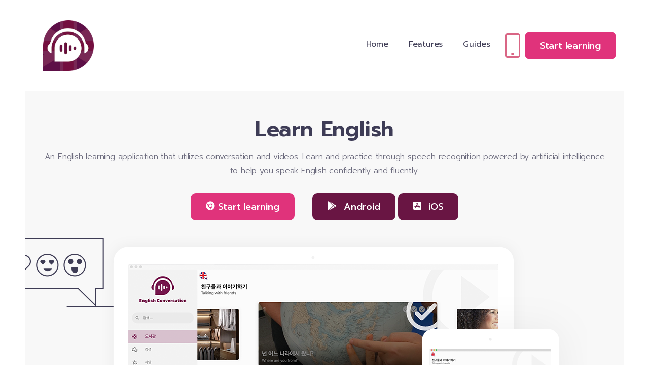

--- FILE ---
content_type: text/html
request_url: https://ivoca.io/index-app-english.html
body_size: 11232
content:
<!doctype html>
<html lang="en">
<head>
    <meta charset="utf-8">
    <meta name="viewport" content="width=device-width, initial-scale=1">
    <meta name="format-detection" content="telephone=no">
    <title>Learn English Speak & Listen | Android, iOS, Web and Desktop learning English app</title>
    <meta name="author" content="ivoca.io">
    <meta name="description" content="Learning English is a process, let our app help you daily towards success.">
    <meta name="keywords"
          content="English learning, Learn English mobile app, English Vocabulary, English Grammar, English Listening, English Speaking, English Writing, English Reading, Progress tracking, Interactive exercises">

    <!-- FAVICON FILES -->
    <!--<link href="https://cdn.ivoca.io/ivoca_web/main/assets/images/icons/apple-touch-icon-144-precomposed.png" rel="apple-touch-icon" sizes="144x144">-->
    <!--<link href="https://cdn.ivoca.io/ivoca_web/main/assets/images/icons/apple-touch-icon-120-precomposed.png" rel="apple-touch-icon" sizes="120x120">-->
    <!--<link href="https://cdn.ivoca.io/ivoca_web/main/assets/images/icons/apple-touch-icon-76-precomposed.png" rel="apple-touch-icon" sizes="76x76">-->
    <!--<link href="https://cdn.ivoca.io/ivoca_web/main/assets/images/icons/favicon.png" rel="shortcut icon">-->

    <!-- CSS FILES -->
    <link rel="shortcut icon" href="https://cdn.ivoca.io/ivoca_web/main/assets/favicon.png">
    <link rel="stylesheet" href="https://cdn.ivoca.io/ivoca_web/main/assets/css/bootstrap.min.css">
    <link rel="stylesheet" href="https://cdn.ivoca.io/ivoca_web/main/assets/fonts/iconfonts.css">
    <link rel="stylesheet" href="https://cdn.ivoca.io/ivoca_web/main/assets/css/plugins.css">
    <link rel="stylesheet" href="https://cdn.ivoca.io/ivoca_web/main/assets/css/style.css">
    <link rel="stylesheet" href="https://cdn.ivoca.io/ivoca_web/main/assets/css/responsive.css">
    <link rel="stylesheet" href="https://cdn.ivoca.io/ivoca_web/main/assets/css/color-red.css">
    <link rel="stylesheet" href="https://cdn.ivoca.io/ivoca_web/main/assets/css/fontawesome.css">




    <style type="text/css">

        .dtr-scroll-link {
            border-radius: 10px !important;
        }

        .primary-color-background {
            background-color: #691543;
        }

        .btn-download , .btn-download:hover {
            background: #691543;
        }

        .counter-number, .counter-after, .counter-before {
            font-size: 45px;
            color: #691543;
        }

        .counter-text {
            font-size: 30px;
            font-weight: 200;
        }

        .dtr-menu-dark .active {
            color: #691543;
        }

        .dtr-menu-dark .nav-link:hover {
            color: #691543;
        }

        .btn-os-choose, .btn-os-choose:hover {
            background-color: #691543;
            border-radius: 10px !important;
        }

        .btn-see-detail {
            border-radius: 100px !important;
            padding: 10px 20px;
            font-size: 16px;
            font-weight: 400;
            background-color: #f3f3f3;
            color: #4c4c4c;
        }
        .btn-see-detail:hover {
            background-color: #ededed;
            color: #2d2d2d;
        }

        .video-container {
            position: relative;
            padding-bottom: 56.25%; /* 16:9 */
            height: 0;
        }
        .video-container iframe {
            position: absolute;
            top: 0;
            left: 0;
            width: 100%;
            height: 100%;
        }

        .btn-view-product, .btn-view-product:hover {
            border-radius: 10px !important;
            background-color: #e0337b;
        }

        .btn-view-product, .btn-view-product:hover {
            border-radius: 10px !important;
            background-color: #e0337b;
        }
    </style>
</head>

<body>
<div id="dtr-wrapper" class="clearfix">
    <!--&lt;!&ndash; preloader starts &ndash;&gt;-->
    <!--<div class="dtr-preloader">-->
        <!--<div class="dtr-preloader-inner">-->
            <!--<div class="dtr-preloader-img"></div>-->
        <!--</div>-->
    <!--</div>-->
    <!--&lt;!&ndash; preloader ends &ndash;&gt;-->

    <!-- Small Devices Header
============================================= -->
    <div class="dtr-responsive-header fixed-top">
        <div class="container">

            <!-- small devices logo -->
            <a href="index.html" style="max-height: 3em; max-width: 3em; display: block;"><img src="https://cdn.ivoca.io/ivoca_web/main/assets/images/english/logo.png" alt="logo"></a>
            <!-- small devices logo ends -->

            <!-- menu button -->
            <button id="dtr-menu-button" class="dtr-hamburger" type="button"><span
                    class="dtr-hamburger-lines-wrapper"><span class="dtr-hamburger-lines"></span></span></button>
        </div>
        <div class="dtr-responsive-header-menu"></div>
    </div>
    <!-- Small Devices Header ends
============================================= -->

    <!-- Header
============================================= -->
    <header id="dtr-header-global" class="fixed-top">
        <div class="container">
            <div class="d-flex align-items-center justify-content-between">

                <!-- header left starts -->
                <div class="dtr-header-left">

                    <!-- logo -->
                    <a class="logo-default dtr-scroll-link" style="width: 100px" href="#home">
                        <img src="https://cdn.ivoca.io/ivoca_web/main/assets/images/english/logo.png" alt="logo">
                    </a>

                    <!-- logo on scroll -->
                    <a class="logo-alt dtr-scroll-link" style="width: 60px" href="#home">
                        <img src="https://cdn.ivoca.io/ivoca_web/main/assets/images/english/logo.png" alt="logo">
                    </a>
                    <!-- logo on scroll ends -->

                </div>
                <!-- header left ends -->

                <!-- menu starts-->
                <div class="main-navigation navbar navbar-expand-lg ml-auto">
                    <ul class="dtr-scrollspy navbar-nav dtr-nav dark-nav-on-load dark-nav-on-scroll">
                        <li class="nav-item"><a class="nav-link" href="index.html">Home</a></li>
                        <li class="nav-item"><a class="nav-link" href="#features">Features</a></li>
                        <!--<li class="nav-item"><a class="nav-link" href="#reviews">Đánh giá</a></li>-->
                        <li class="nav-item"><a class="nav-link" href="#guide">Guides</a></li>
                        <li class="nav-item">
                            <div class="d-block d-lg-none dtr-pt-20"></div>
                            <div class="dtr-header-contact d-flex align-items-center">
                                <i class="icon-mbri-mobile" style="color: #D96685"></i>
                                <a href="/conv/" class="dtr-btn wow zoomIn btn-view-product">Start learning</a>
                                <!--                                &lt;!&ndash; icon &ndash;&gt;-->
                                <!--                                <i class="icon-mbri-mobile" style="color: #D96685"></i>-->
                                <!--                                <div class="dt-header-contact-info">-->
                                <!--                                    &lt;!&ndash; title &ndash;&gt;-->
                                <!--                                    <span class="dtr-header-contact-title fontweight-400 color-dark">Contact us</span>-->
                                <!--                                    &lt;!&ndash; text &ndash;&gt;-->
                                <!--                                    <span class="dtr-header-contact-text fontweight-600 color-dark">-->
                                <!--                                        <a class="dtr-p-0" href="mailto:nhang.tini@gmail.com">nhang.tini@gmail.com</a>-->
                                <!--                                    </span>-->
                                <!--                                </div>-->
                            </div>
                            <div class="d-block d-lg-none dtr-pt-20"></div>
                        </li>
                    </ul>
                </div>
                <!-- menu ends-->

            </div>
        </div>
    </header>
    <!-- header ends
================================================== -->

    <!-- == main content area starts == -->
    <div id="dtr-main-content">

        <!-- hero section starts
================================================== -->
        <section id="home" class="dtr-section dtr-boxed-section dtr-hero-section-padding dtr-section-with-bg dtr-bg-size-auto dtr-bg-position-center-bottom wow fadeIn"
                 style="background-image: url(assets/images/bg-img-1.png); background-color: #f8f8f8 !important;"
                 data-parallaxie='{"size": "cover"}'>
            <div class="container">

                <!-- row starts -->
                <div class="row dtr-pt-100">

                    <!-- column 1 starts -->
                    <div class="col-12 text-center">
                        <h2 class=" wow fadeIn" data-wow-duration="1.5s">Learn English</h2>
                        <p class=" wow fadeIn" data-wow-delay="0.1s" data-wow-duration="1.5s">
                            An English learning application that utilizes conversation and videos. Learn and practice through speech recognition powered by artificial intelligence to help you speak English confidently and
                            fluently.
                        </p>

                        <a href="/conv/?ll=en" class="dtr-btn dtr-mt-20 dtr-mb-30 dtr-mr-30 wow zoomIn btn-view-product"><i class="icon-chrome ml-0 mr-2"></i>Start learning</a>
                        <!-- button starts -->

                        <a href="https://play.google.com/store/apps/details?id=io.ivoca.conversation" target="_blank" class="dtr-btn dtr-mt-20 dtr-mb-30 wow fadeIn btn-os-choose" data-wow-delay="0s"
                           data-wow-duration="1s"><i class="icon-google-play ml-0 mr-2"></i> Android
                        </a>
                        <!-- button ends -->

                        <!-- button starts -->
                        <a href="https://apps.apple.com/us/app/id1537823447" target="_blank" class="dtr-btn dtr-mt-20 dtr-mb-30 wow fadeIn btn-os-choose" data-wow-delay="0.1s"
                           data-wow-duration="1s"><i class="icon-app-store-ios ml-0 mr-2"></i> iOS</a>
                        <!-- button ends -->

                        <!-- button starts -->
<!--                        <a href="#" onclick="alert('We\'re thrilled to announce that our platform will soon be supporting a brand new feature.')" class="dtr-btn dtr-mt-20 dtr-mb-30 wow fadeIn btn-os-choose" data-wow-delay="0.3s"-->
<!--                           data-wow-duration="1s"><i class="icon-chrome ml-0 mr-2"></i> Web app</a>-->
                        <!-- button ends -->
                        <!--<br>-->

                        <!--&lt;!&ndash; button starts &ndash;&gt;-->
                        <!--<a href="#" class="dtr-btn dtr-mt-20 dtr-mb-30 wow fadeIn btn-os-choose" data-wow-delay="0.2s"-->
                           <!--data-wow-duration="1s" onclick="alert('We\'re thrilled to announce that our platform will soon be supporting a brand new feature.')"><i class="icon-apple ml-0 mr-2"></i> MacOS</a>-->
                        <!--&lt;!&ndash; button ends &ndash;&gt;-->

                        <!--&lt;!&ndash; button starts &ndash;&gt;-->
                        <!--<a href="#" onclick="alert('We\'re thrilled to announce that our platform will soon be supporting a brand new feature.')" class="dtr-btn dtr-mt-20 dtr-mb-30 wow fadeIn btn-os-choose" data-wow-delay="0.2s"-->
                           <!--data-wow-duration="1s"><i class="icon-windows ml-0 mr-2"></i> Window</a>-->
                        <!--&lt;!&ndash; button ends &ndash;&gt;-->

                        <!--&lt;!&ndash; button starts &ndash;&gt;-->
                        <!--<a href="#" onclick="alert('We\'re thrilled to announce that our platform will soon be supporting a brand new feature.')" class="dtr-btn dtr-mt-20 dtr-mb-30 wow fadeIn btn-os-choose" data-wow-delay="0.2s"-->
                           <!--data-wow-duration="1s"><i class="icon-linux ml-0 mr-2"></i> Linux</a>-->
                        <!--&lt;!&ndash; button ends &ndash;&gt;-->


                        <!-- image -->
                        <img src="https://cdn.ivoca.io/ivoca_web/main/assets/images/english/admin-platform-english.png" alt="image" class="dtr-mb-minus130 z-index">
                    </div>
                    <!-- column 1 ends -->

                </div>
                <!-- row ends -->

            </div>
        </section>
        <!-- hero section ends
================================================== -->

        <!-- features section starts
================================================== -->
        <section id="features" class="dtr-section dtr-mt-100 dtr-py-100 bg-white">
            <div class="container">

                <!-- section intro row starts -->
                <div class="row dtr-mb-50">
                    <div class="col-12 text-center">
                        <h2>Special features</h2>
                        <p class="text-size-md">There are many similar applications, but the important thing is the quality of our product.</p>
                    </div>
                </div>
                <!-- section intro row ends -->

                <div class="dtr-mt-50 dtr-mb-100 video-container">
                    <iframe width="560" height="315" src="https://www.youtube.com/embed/64EFsCoDErw?rel=0" frameborder="0" allow="accelerometer; autoplay; clipboard-write; encrypted-media; gyroscope; picture-in-picture; web-share" allowfullscreen></iframe>
                </div>

                <!-- row starts -->
                <div class="row">

                    <!-- column 2 starts -->
                    <div class="col-12 col-md-4 wow fadeInUp" data-wow-delay="0.1s" data-wow-duration="1s">

                        <!-- feature 2 starts -->
                        <div class="dtr-arrow-feature">

                            <!-- image starts -->
                            <div class="dtr-arrow-feature-img primary-color-background color-white">
                                <i class="icon-comments" style="font-size: 40px"></i>
                                <!-- arrow -->
                                <span class="dtr-arrow-feature-arrow bg-primary color-white"></span></div>
                            <!-- image ends -->

                            <h5>Conversation feature</h5>
                            <p>Through conversations, you will learn a lot and may remember it for longer.</p>

                            <div class="dtr-mt-40 dtr-mb-80">
                                <a class="btn-see-detail" data-toggle="modal" data-video="https://cdn.ivoca.io/ivoca_web/main/assets/images/english/video/demo-1.mp4" href="#video-demo1">
                                    View instructions
                                </a>
                            </div>

                            <div class="modal fade" id="video-demo1" role="dialog" aria-labelledby="myModalLabel">
                                <div class="modal-dialog" role="document">
                                    <div class="modal-content">
                                        <div class="modal-body p-1">
                                            <div class="row m-0 justify-content-between align-items-center">
                                                <p class="m-0 ml-2 fontweight-400">Conversation feature</p>
                                                <button class="btn close dtr-p-5" data-dismiss="modal">
                                                    <i class="icon-times-circle" style="font-size: 20px; line-height: 40px; color: #adadad"></i>
                                                </button>
                                            </div>
                                            <video id="videoPlayer1" controls class="embed-responsive-item w-100">
                                                <source src="https://cdn.ivoca.io/ivoca_web/main/assets/images/english/video/demo-1.mp4" type="video/mp4">
                                            </video>
                                        </div>
                                    </div>
                                </div>
                            </div>

                        </div>
                        <!-- feature 2 ends -->

                    </div>
                    <!-- column 2 ends -->


                    <!-- column 2 starts -->
                    <div class="col-12 col-md-4 wow fadeInUp" data-wow-delay="0.1s" data-wow-duration="1s">

                        <!-- feature 2 starts -->
                        <div class="dtr-arrow-feature">

                            <!-- image starts -->
                            <div class="dtr-arrow-feature-img primary-color-background color-white">
                                <i class="icon-youtube" style="font-size: 40px"></i>
                                <!-- arrow -->
                                <span class="dtr-arrow-feature-arrow bg-primary color-white"></span></div>
                            <!-- image ends -->

                            <h5>Learn through videos</h5>
                            <p>A library of native language videos edited into short sentences to help you practice as if you were speaking directly.</p>

                            <div class="dtr-mt-40 dtr-mb-80">
                                <a class="btn-see-detail" data-toggle="modal" data-video="https://cdn.ivoca.io/ivoca_web/main/assets/images/english/video/demo-15.mp4" href="#video-demo15">
                                    View instructions
                                </a>
                            </div>

                            <div class="modal fade" id="video-demo15" role="dialog" aria-labelledby="myModalLabel">
                                <div class="modal-dialog" role="document">
                                    <div class="modal-content">
                                        <div class="modal-body p-1">
                                            <div class="row m-0 justify-content-between align-items-center">
                                                <p class="m-0 ml-2 fontweight-400">Learn through videos</p>
                                                <button class="btn close dtr-p-5" data-dismiss="modal">
                                                    <i class="icon-times-circle" style="font-size: 20px; line-height: 40px; color: #adadad"></i>
                                                </button>
                                            </div>
                                            <video id="videoPlayer15" controls class="embed-responsive-item w-100">
                                                <source src="https://cdn.ivoca.io/ivoca_web/main/assets/images/english/video/demo-15.mp4" type="video/mp4">
                                            </video>
                                        </div>
                                    </div>
                                </div>
                            </div>

                        </div>
                        <!-- feature 2 ends -->

                    </div>
                    <!-- column 2 ends -->

                    <!-- column 2 starts -->
                    <div class="col-12 col-md-4 wow fadeInUp" data-wow-delay="0.1s" data-wow-duration="1s">

                        <!-- feature 2 starts -->
                        <div class="dtr-arrow-feature">

                            <!-- image starts -->
                            <div class="dtr-arrow-feature-img primary-color-background color-white">
                                <i class="icon-align-center" style="font-size: 40px"></i>
                                <!-- arrow -->
                                <span class="dtr-arrow-feature-arrow bg-primary color-white"></span></div>
                            <!-- image ends -->

                            <h5>Learn through dialogues</h5>
                            <p>Each lesson is divided into short sentences, helping you easily remember and understand the structure of the sentences.</p>

                            <div class="dtr-mt-40 dtr-mb-80">
                                <a class="btn-see-detail" data-toggle="modal" data-video="https://cdn.ivoca.io/ivoca_web/main/assets/images/english/video/demo-2.mp4" href="#video-demo2">
                                    View instructions
                                </a>
                            </div>

                            <div class="modal fade" id="video-demo2" role="dialog" aria-labelledby="myModalLabel">
                                <div class="modal-dialog" role="document">
                                    <div class="modal-content">
                                        <div class="modal-body p-1">
                                            <div class="row m-0 justify-content-between align-items-center">
                                                <p class="m-0 ml-2 fontweight-400">Learn through conversation</p>
                                                <button class="btn close dtr-p-5" data-dismiss="modal">
                                                    <i class="icon-times-circle" style="font-size: 20px; line-height: 40px; color: #adadad"></i>
                                                </button>
                                            </div>
                                            <video id="videoPlayer2" controls class="embed-responsive-item w-100">
                                                <source src="https://cdn.ivoca.io/ivoca_web/main/assets/images/english/video/demo-2.mp4" type="video/mp4">
                                            </video>
                                        </div>
                                    </div>
                                </div>
                            </div>

                        </div>
                        <!-- feature 2 ends -->

                    </div>
                    <!-- column 2 ends -->

                    <!-- column 3 starts -->
                    <div class="col-12 col-md-4 wow fadeInUp" data-wow-delay="0.1s" data-wow-duration="1s">

                        <!-- feature 3 starts -->
                        <div class="dtr-arrow-feature">

                            <!-- image starts -->
                            <div class="dtr-arrow-feature-img primary-color-background color-white"><i
                                    class="icon-creative-commons-sampling" style="font-size: 40px"></i>
                                <!-- arrow -->
                                <span class="dtr-arrow-feature-arrow bg-primary color-white"></span></div>
                            <!-- image ends -->

                            <h5>Pronunciation practice</h5>
                            <p>Pronunciation is one of the most important aspects of communication, and we can help you improve it through our practice exercises.</p>

                            <div class="dtr-mt-40 dtr-mb-80">
                                <a class="btn-see-detail" data-toggle="modal" data-video="https://cdn.ivoca.io/ivoca_web/main/assets/images/english/video/demo-3.mp4" href="#video-demo3">
                                    View instructions
                                </a>
                            </div>

                            <div class="modal fade" id="video-demo3" role="dialog" aria-labelledby="myModalLabel">
                                <div class="modal-dialog" role="document">
                                    <div class="modal-content">
                                        <div class="modal-body p-1">
                                            <div class="row m-0 justify-content-between align-items-center">
                                                <p class="m-0 ml-2 fontweight-400">Pronunciation practice</p>
                                                <button class="btn close dtr-p-5" data-dismiss="modal">
                                                    <i class="icon-times-circle" style="font-size: 20px; line-height: 40px; color: #adadad"></i>
                                                </button>
                                            </div>
                                            <video id="videoPlayer3" controls class="embed-responsive-item w-100">
                                                <source src="https://cdn.ivoca.io/ivoca_web/main/assets/images/english/video/demo-3.mp4" type="video/mp4">
                                            </video>
                                        </div>
                                    </div>
                                </div>
                            </div>

                        </div>
                        <!-- feature 3 ends -->

                    </div>
                    <!-- column 3 ends -->

                    <!-- column 1 starts -->
                    <div class="col-12 col-md-4 wow fadeInUp" data-wow-delay="0.1s" data-wow-duration="1s">

                        <!-- feature 1 starts -->
                        <div class="dtr-arrow-feature">

                            <!-- image starts -->
                            <div class="dtr-arrow-feature-img primary-color-background color-white">
                                <i class="icon-spell-check" style="font-size: 40px"></i>
                                <!-- arrow -->
                                <span class="dtr-arrow-feature-arrow bg-primary color-white"></span>
                            </div>
                            <!-- image ends -->

                            <h5>Learning grammar</h5>
                            <p>Along with pronunciation, grammar is an essential part that cannot be neglected. You need to grasp the structures of sentences.</p>

                            <div class="dtr-mt-40 dtr-mb-80">
                                <a class="btn-see-detail" data-toggle="modal" data-video="https://cdn.ivoca.io/ivoca_web/main/assets/images/english/video/demo-4.mp4" href="#video-demo4">
                                    View instructions
                                </a>
                            </div>

                            <div class="modal fade" id="video-demo4" role="dialog" aria-labelledby="myModalLabel">
                                <div class="modal-dialog" role="document">
                                    <div class="modal-content">
                                        <div class="modal-body p-1">
                                            <div class="row m-0 justify-content-between align-items-center">
                                                <p class="m-0 ml-2 fontweight-400">Learning grammar</p>
                                                <button class="btn close dtr-p-5" data-dismiss="modal">
                                                    <i class="icon-times-circle" style="font-size: 20px; line-height: 40px; color: #adadad"></i>
                                                </button>
                                            </div>
                                            <video id="videoPlayer4" controls class="embed-responsive-item w-100">
                                                <source src="https://cdn.ivoca.io/ivoca_web/main/assets/images/english/video/demo-4.mp4" type="video/mp4">
                                            </video>
                                        </div>
                                    </div>
                                </div>
                            </div>

                        </div>
                        <!-- feature 1 ends -->

                    </div>
                    <!-- column 1 ends -->

                    <!-- column 2 starts -->
                    <div class="col-12 col-md-4 wow fadeInUp" data-wow-delay="0.1s" data-wow-duration="1s">

                        <!-- feature 2 starts -->
                        <div class="dtr-arrow-feature">

                            <!-- image starts -->
                            <div class="dtr-arrow-feature-img primary-color-background color-white">
                                <i class="icon-weebly" style="font-size: 40px"></i>
                                <!-- arrow -->
                                <span class="dtr-arrow-feature-arrow bg-primary color-white"></span></div>
                            <!-- image ends -->

                            <h5>Vocabulary Learning</h5>
                            <p>Learning vocabulary will help you increase your word power and express your ideas to others more easily.</p>

                            <div class="dtr-mt-40 dtr-mb-80">
                                <a class="btn-see-detail" data-toggle="modal" data-video="https://cdn.ivoca.io/ivoca_web/main/assets/images/english/video/demo-5.mp4" href="#video-demo5">
                                    View instructions
                                </a>
                            </div>

                            <div class="modal fade" id="video-demo5" role="dialog" aria-labelledby="myModalLabel">
                                <div class="modal-dialog" role="document">
                                    <div class="modal-content">
                                        <div class="modal-body p-1">
                                            <div class="row m-0 justify-content-between align-items-center">
                                                <p class="m-0 ml-2 fontweight-400">Vocabulary Learning</p>
                                                <button class="btn close dtr-p-5" data-dismiss="modal">
                                                    <i class="icon-times-circle" style="font-size: 20px; line-height: 40px; color: #adadad"></i>
                                                </button>
                                            </div>
                                            <video id="videoPlayer5" controls class="embed-responsive-item w-100">
                                                <source src="https://cdn.ivoca.io/ivoca_web/main/assets/images/english/video/demo-5.mp4" type="video/mp4">
                                            </video>
                                        </div>
                                    </div>
                                </div>
                            </div>

                        </div>
                        <!-- feature 2 ends -->

                    </div>
                    <!-- column 2 ends -->

                    <!-- column 3 starts -->
                    <div class="col-12 col-md-4 wow fadeInUp" data-wow-delay="0.1s" data-wow-duration="1s">

                        <!-- feature 3 starts -->
                        <div class="dtr-arrow-feature">

                            <!-- image starts -->
                            <div class="dtr-arrow-feature-img primary-color-background color-white"><i
                                    class="icon-diagnoses" style="font-size: 40px"></i>
                                <!-- arrow -->
                                <span class="dtr-arrow-feature-arrow bg-primary color-white"></span></div>
                            <!-- image ends -->

                            <h5>Practice lessons</h5>
                            <p>Practicing will bring you many benefits such as memorizing, understanding, and mastering the content from the lessons.</p>

                            <div class="dtr-mt-40 dtr-mb-80">
                                <a class="btn-see-detail" data-toggle="modal" data-video="https://cdn.ivoca.io/ivoca_web/main/assets/images/english/video/demo-6.mp4" href="#video-demo6">
                                    View instructions
                                </a>
                            </div>

                            <div class="modal fade" id="video-demo6" role="dialog" aria-labelledby="myModalLabel">
                                <div class="modal-dialog" role="document">
                                    <div class="modal-content">
                                        <div class="modal-body p-1">
                                            <div class="row m-0 justify-content-between align-items-center">
                                                <p class="m-0 ml-2 fontweight-400">Practice lessons</p>
                                                <button class="btn close dtr-p-5" data-dismiss="modal">
                                                    <i class="icon-times-circle" style="font-size: 20px; line-height: 40px; color: #adadad"></i>
                                                </button>
                                            </div>
                                            <video id="videoPlayer6" controls class="embed-responsive-item w-100">
                                                <source src="https://cdn.ivoca.io/ivoca_web/main/assets/images/english/video/demo-6.mp4" type="video/mp4">
                                            </video>
                                        </div>
                                    </div>
                                </div>
                            </div>

                        </div>
                        <!-- feature 3 ends -->

                    </div>
                    <!-- column 3 ends -->

                    <!-- column 1 starts -->
                    <div class="col-12 col-md-4 wow fadeInUp" data-wow-delay="0.1s" data-wow-duration="1s">

                        <!-- feature 1 starts -->
                        <div class="dtr-arrow-feature">

                            <!-- image starts -->
                            <div class="dtr-arrow-feature-img primary-color-background color-white">
                                <i class="icon-itunes-note" style="font-size: 40px"></i>
                                <!-- arrow -->
                                <span class="dtr-arrow-feature-arrow bg-primary color-white"></span>
                            </div>
                            <!-- image ends -->

                            <h5>Learn and Relax</h5>
                            <p>This is an incredibly attractive combination, where you can listen to lessons like a favorite song, bringing both learning and relaxation at the same time.</p>

                            <div class="dtr-mt-40 dtr-mb-80">
                                <a class="btn-see-detail" data-toggle="modal" data-video="https://cdn.ivoca.io/ivoca_web/main/assets/images/english/video/demo-7.mp4" href="#video-demo7">
                                    View instructions
                                </a>
                            </div>

                            <div class="modal fade" id="video-demo7" role="dialog" aria-labelledby="myModalLabel">
                                <div class="modal-dialog" role="document">
                                    <div class="modal-content">
                                        <div class="modal-body p-1">
                                            <div class="row m-0 justify-content-between align-items-center">
                                                <p class="m-0 ml-2 fontweight-400">Learn and Relax</p>
                                                <button class="btn close dtr-p-5" data-dismiss="modal">
                                                    <i class="icon-times-circle" style="font-size: 20px; line-height: 40px; color: #adadad"></i>
                                                </button>
                                            </div>
                                            <video id="videoPlayer7" controls class="embed-responsive-item w-100">
                                                <source src="https://cdn.ivoca.io/ivoca_web/main/assets/images/english/video/demo-7.mp4" type="video/mp4">
                                            </video>
                                        </div>
                                    </div>
                                </div>
                            </div>

                        </div>
                        <!-- feature 1 ends -->

                    </div>
                    <!-- column 1 ends -->

                    <!-- column 1 starts -->
                    <div class="col-12 col-md-4 wow fadeInUp" data-wow-delay="0.1s" data-wow-duration="1s">

                        <!-- feature 1 starts -->
                        <div class="dtr-arrow-feature">

                            <!-- image starts -->
                            <div class="dtr-arrow-feature-img primary-color-background color-white">
                                <i class="icon-microphone" style="font-size: 40px"></i>
                                <!-- arrow -->
                                <span class="dtr-arrow-feature-arrow bg-primary color-white"></span>
                            </div>
                            <!-- image ends -->

                            <h5>Voice recognition</h5>
                            <p>Voice recognition using AI technology, analyze and evaluate your voice compared to native speakers.</p>

                            <div class="dtr-mt-40 dtr-mb-80">
                                <a class="btn-see-detail" data-toggle="modal" data-video="https://cdn.ivoca.io/ivoca_web/main/assets/images/english/video/demo-8.mp4" href="#video-demo8">
                                    View instructions
                                </a>
                            </div>

                            <div class="modal fade" id="video-demo8" role="dialog" aria-labelledby="myModalLabel">
                                <div class="modal-dialog" role="document">
                                    <div class="modal-content">
                                        <div class="modal-body p-1">
                                            <div class="row m-0 justify-content-between align-items-center">
                                                <p class="m-0 ml-2 fontweight-400">Voice recognition</p>
                                                <button class="btn close dtr-p-5" data-dismiss="modal">
                                                    <i class="icon-times-circle" style="font-size: 20px; line-height: 40px; color: #adadad"></i>
                                                </button>
                                            </div>
                                            <video id="videoPlayer8" controls class="embed-responsive-item w-100">
                                                <source src="https://cdn.ivoca.io/ivoca_web/main/assets/images/english/video/demo-8.mp4" type="video/mp4">
                                            </video>
                                        </div>
                                    </div>
                                </div>
                            </div>

                        </div>
                        <!-- feature 1 ends -->

                    </div>
                    <!-- column 1 ends -->

                    <!-- column 1 starts -->
                    <div class="col-12 col-md-4 wow fadeInUp" data-wow-delay="0.1s" data-wow-duration="1s">

                        <!-- feature 1 starts -->
                        <div class="dtr-arrow-feature">

                            <!-- image starts -->
                            <div class="dtr-arrow-feature-img primary-color-background color-white">
                                <i class="icon-assistive-listening-systems" style="font-size: 40px"></i>
                                <!-- arrow -->
                                <span class="dtr-arrow-feature-arrow bg-primary color-white"></span>
                            </div>
                            <!-- image ends -->

                            <h5>Voice recording</h5>
                            <p>An important feature to help you listen to your voice again and compare those changes.</p>

                            <div class="dtr-mt-40 dtr-mb-80">
                                <a class="btn-see-detail" data-toggle="modal" data-video="https://cdn.ivoca.io/ivoca_web/main/assets/images/english/video/demo-9.mp4" href="#video-demo9">
                                    View instructions
                                </a>
                            </div>

                            <div class="modal fade" id="video-demo9" role="dialog" aria-labelledby="myModalLabel">
                                <div class="modal-dialog" role="document">
                                    <div class="modal-content">
                                        <div class="modal-body p-1">
                                            <div class="row m-0 justify-content-between align-items-center">
                                                <p class="m-0 ml-2 fontweight-400">Voice recording</p>
                                                <button class="btn close dtr-p-5" data-dismiss="modal">
                                                    <i class="icon-times-circle" style="font-size: 20px; line-height: 40px; color: #adadad"></i>
                                                </button>
                                            </div>
                                            <video id="videoPlayer9" controls class="embed-responsive-item w-100">
                                                <source src="https://cdn.ivoca.io/ivoca_web/main/assets/images/english/video/demo-9.mp4" type="video/mp4">
                                            </video>
                                        </div>
                                    </div>
                                </div>
                            </div>

                        </div>
                        <!-- feature 1 ends -->

                    </div>
                    <!-- column 1 ends -->

                    <!-- column 1 starts -->
                    <div class="col-12 col-md-4 wow fadeInUp" data-wow-delay="0.1s" data-wow-duration="1s">

                        <!-- feature 1 starts -->
                        <div class="dtr-arrow-feature">

                            <!-- image starts -->
                            <div class="dtr-arrow-feature-img primary-color-background color-white">
                                <i class="icon-hotjar" style="font-size: 40px"></i>
                                <!-- arrow -->
                                <span class="dtr-arrow-feature-arrow bg-primary color-white"></span>
                            </div>
                            <!-- image ends -->

                            <h5>Suggestions</h5>
                            <p>Randomly suggested topics based on current hot issues.</p>

                            <div class="dtr-mt-40 dtr-mb-80">
                                <a class="btn-see-detail" data-toggle="modal" data-video="https://cdn.ivoca.io/ivoca_web/main/assets/images/english/video/demo-10.mp4" href="#video-demo10">
                                    View instructions
                                </a>
                            </div>

                            <div class="modal fade" id="video-demo10" role="dialog" aria-labelledby="myModalLabel">
                                <div class="modal-dialog" role="document">
                                    <div class="modal-content">
                                        <div class="modal-body p-1">
                                            <div class="row m-0 justify-content-between align-items-center">
                                                <p class="m-0 ml-2 fontweight-400">Suggestions</p>
                                                <button class="btn close dtr-p-5" data-dismiss="modal">
                                                    <i class="icon-times-circle" style="font-size: 20px; line-height: 40px; color: #adadad"></i>
                                                </button>
                                            </div>
                                            <video id="videoPlayer10" controls class="embed-responsive-item w-100">
                                                <source src="https://cdn.ivoca.io/ivoca_web/main/assets/images/english/video/demo-10.mp4" type="video/mp4">
                                            </video>
                                        </div>
                                    </div>
                                </div>
                            </div>

                        </div>
                        <!-- feature 1 ends -->

                    </div>
                    <!-- column 1 ends -->

                    <!-- column 1 starts -->
                    <div class="col-12 col-md-4 wow fadeInUp" data-wow-delay="0.1s" data-wow-duration="1s">

                        <!-- feature 1 starts -->
                        <div class="dtr-arrow-feature">

                            <!-- image starts -->
                            <div class="dtr-arrow-feature-img primary-color-background color-white">
                                <i class="icon-history" style="font-size: 40px"></i>
                                <!-- arrow -->
                                <span class="dtr-arrow-feature-arrow bg-primary color-white"></span>
                            </div>
                            <!-- image ends -->

                            <h5>Learning history</h5>
                            <p>Your learning progress is saved and helps you keep track of your learning journey.</p>

                            <div class="dtr-mt-40 dtr-mb-80">
                                <a class="btn-see-detail" data-toggle="modal" data-video="https://cdn.ivoca.io/ivoca_web/main/assets/images/english/video/demo-11.mp4" href="#video-demo11">
                                    View instructions
                                </a>
                            </div>

                            <div class="modal fade" id="video-demo11" role="dialog" aria-labelledby="myModalLabel">
                                <div class="modal-dialog" role="document">
                                    <div class="modal-content">
                                        <div class="modal-body p-1">
                                            <div class="row m-0 justify-content-between align-items-center">
                                                <p class="m-0 ml-2 fontweight-400">Learning history</p>
                                                <button class="btn close dtr-p-5" data-dismiss="modal">
                                                    <i class="icon-times-circle" style="font-size: 20px; line-height: 40px; color: #adadad"></i>
                                                </button>
                                            </div>
                                            <video id="videoPlayer11" controls class="embed-responsive-item w-100">
                                                <source src="https://cdn.ivoca.io/ivoca_web/main/assets/images/english/video/demo-11.mp4" type="video/mp4">
                                            </video>
                                        </div>
                                    </div>
                                </div>
                            </div>

                        </div>
                        <!-- feature 1 ends -->

                    </div>
                    <!-- column 1 ends -->

                    <!-- column 1 starts -->
                    <div class="col-12 col-md-4 wow fadeInUp" data-wow-delay="0.1s" data-wow-duration="1s">

                        <!-- feature 1 starts -->
                        <div class="dtr-arrow-feature">

                            <!-- image starts -->
                            <div class="dtr-arrow-feature-img primary-color-background color-white">
                                <i class="icon-puzzle-piece" style="font-size: 40px"></i>
                                <!-- arrow -->
                                <span class="dtr-arrow-feature-arrow bg-primary color-white"></span>
                            </div>
                            <!-- image ends -->

                            <h5>Quick Practice</h5>
                            <p>A method to help you reinforce and remember the knowledge you have learned more deeply.</p>

                            <div class="dtr-mt-40 dtr-mb-80">
                                <a class="btn-see-detail" data-toggle="modal" data-video="https://cdn.ivoca.io/ivoca_web/main/assets/images/english/video/demo-12.mp4" href="#video-demo12">
                                    View instructions
                                </a>
                            </div>

                            <div class="modal fade" id="video-demo12" role="dialog" aria-labelledby="myModalLabel">
                                <div class="modal-dialog" role="document">
                                    <div class="modal-content">
                                        <div class="modal-body p-1">
                                            <div class="row m-0 justify-content-between align-items-center">
                                                <p class="m-0 ml-2 fontweight-400">Quick Practice</p>
                                                <button class="btn close dtr-p-5" data-dismiss="modal">
                                                    <i class="icon-times-circle" style="font-size: 20px; line-height: 40px; color: #adadad"></i>
                                                </button>
                                            </div>
                                            <video id="videoPlayer12" controls class="embed-responsive-item w-100">
                                                <source src="https://cdn.ivoca.io/ivoca_web/main/assets/images/english/video/demo-12.mp4" type="video/mp4">
                                            </video>
                                        </div>
                                    </div>
                                </div>
                            </div>

                        </div>
                        <!-- feature 1 ends -->

                    </div>
                    <!-- column 1 ends -->


                </div>
                <!-- row ends -->

                <!-- button -->
                <p class="text-center dtr-mt-70 wow fadeInUp" data-wow-delay="0.1s" data-wow-duration="1s">
                    <a href="#home" class="dtr-btn dtr-scroll-link btn-download">Download for free</a>
                </p>
            </div>
        </section>
        <!-- features section ends
================================================== -->

        <!-- counter section starts
================================================== -->
        <section id="counter" class="dtr-section dtr-pt-100 dtr-pb-70 bg-grey">
            <div class="container">

                <!-- row starts -->
                <div class="row">

                    <!-- column 1 starts -->
                    <div class="col-12 col-md-6 col-lg-3 dtr-px-10 wow fadeInRight" data-wow-delay="0.1s" data-wow-duration="1s">

                        <!-- icon bg box 1 starts -->
                        <div class="dtr-icon-bg-box dtr-rounded bg-white">
                            <span class="dtr-icon-bg-box-img"><i class="icon-download color-grey-muted"></i></span>
                            <div class="dtr-icon-bg-box-content color-dark">

                                <!-- counter starts -->
                                <div class="dtr-counter text-center">
                                    <!-- number -->
                                    <span class="counter-number" data-from="1" data-to="100000" data-speed="2800">300</span>
                                    <!-- after text -->
                                    <p class="counter-text">Downloaded</p>
                                </div>
                                <!-- counter ends -->

                            </div>
                        </div>
                        <!-- icon bg box 1 ends -->

                    </div>
                    <!-- column 1 ends -->

                    <!-- column 2 starts -->
                    <div class="col-12 col-md-6 col-lg-3 dtr-px-10 wow fadeInRight" data-wow-delay="0.2s" data-wow-duration="1s">

                        <!-- icon bg box 2 starts -->
                        <div class="dtr-icon-bg-box dtr-rounded bg-white">
                            <span class="dtr-icon-bg-box-img"><i class="icon-eye1 color-grey-muted"></i></span>
                            <div class="dtr-icon-bg-box-content color-dark">

                                <!-- counter 2 starts -->
                                <div class="dtr-counter text-center">
                                    <!-- number -->
                                    <span class="counter-number" data-from="100" data-to="5110"
                                          data-speed="2800">200</span>
                                    <!-- after text -->
                                    <p class="counter-text">Reviews</p>
                                </div>
                                <!-- counter 2 ends -->

                            </div>
                        </div>
                        <!-- icon bg box 2 ends -->

                    </div>
                    <!-- column 2 ends -->

                    <!-- column 3 starts -->
                    <div class="col-12 col-md-6 col-lg-3 dtr-px-10 wow fadeInRight" data-wow-delay="0.7s" data-wow-duration="1s">

                        <!-- icon bg box 3 starts -->
                        <div class="dtr-icon-bg-box dtr-rounded bg-white">
                            <span class="dtr-icon-bg-box-img"><i class="icon-star-half-alt color-grey-muted"></i></span>
                            <div class="dtr-icon-bg-box-content color-dark">

                                <!-- counter 3 starts -->
                                <div class="dtr-counter text-center">
                                    <!-- number -->
                                    <span class="counter-number" data-from="1" data-to="4.7" data-speed="2800">4.7 </span>
                                    <!-- after text -->
                                    <p class="counter-text">
                                        <i class="icon-star1"></i>
                                        <i class="icon-star1"></i>
                                        <i class="icon-star1"></i>
                                        <i class="icon-star1"></i>
                                        <i class="icon-star1"></i>
                                    </p>
                                </div>
                                <!-- counter 3 ends -->

                            </div>
                        </div>
                        <!-- icon bg box 3 ends -->

                    </div>
                    <!-- column 3 ends -->

                    <!-- column 4 starts -->
                    <div class="col-12 col-md-6 col-lg-3 dtr-px-10 wow fadeInRight" data-wow-delay="0.8s" data-wow-duration="1s">

                        <!-- icon bg box 4 starts -->
                        <div class="dtr-icon-bg-box dtr-rounded bg-white">
                            <span class="dtr-icon-bg-box-img"><i class="icon-google-play color-grey-muted"></i></span>
                            <div class="dtr-icon-bg-box-content color-dark">

                                <!-- counter 4 starts -->
                                <div class="dtr-counter text-center">
                                    <!-- number -->
                                    <span class="counter-number" data-from="1" data-to="10" data-speed="2800">10</span>
                                    <p class="counter-text">Top search</p>
                                </div>
                                <!-- counter 4 ends -->

                            </div>
                        </div>
                        <!-- icon bg box 4 ends -->

                    </div>
                    <!-- column 4 ends -->

                </div>
                <!-- row ends -->

            </div>
        </section>
        <!-- counter section ends
================================================== -->

        <!-- number features sectionstarts
================================================== -->
        <section id="guide" class="dtr-section dtr-py-100">

            <div class="text-center pb-5">
                <h2>User guide</h2>
                <p class="text-size-md">Refer to the simple usage instructions for the application, you can memorize it in just one time.</p>
            </div>

            <div class="container">

                <!-- row 1 starts -->
                <div class="row d-flex align-items-center dtr-mb-50">

                    <!-- column 1 starts -->
                    <div class="col-12 col-md-4 wow fadeInRight">

                        <!-- feature 1 starts -->
                        <div class="dtr-number-feature">
                            <div class="dtr-number-feature-head">
                                <div class="dtr-number dtr-number-rounded primary-color-background color-white">1</div>
                                <span class="dtr-number-arrow color-grey"></span></div>
                            <h2 class="wow fadeInLeft" data-wow-delay="0.1s" data-wow-duration="1s">Choose a topic</h2>
                            <p class="wow fadeInLeft" data-wow-delay="0.2s" data-wow-duration="1s">Choose a topic that you love and that is suitable for yourself to start learning.</p>
                        </div>
                        <!-- feature 1 ends -->

                    </div>
                    <!-- column 1 ends -->

                    <!-- column 2 starts -->
                    <div class="col-12 col-md-8"><img src="https://cdn.ivoca.io/ivoca_web/main/assets/images/english/admin-laptop-mockup1.png" alt="image"></div>
                    <!-- column 2 ends -->

                </div>
                <!-- row 1 ends -->

                <!-- row 2 starts -->
                <div class="row flex-row-reverse d-flex align-items-center dtr-mb-50">

                    <!-- column 1 starts -->
                    <div class="col-12 col-md-4 wow fadeInLeft">

                        <!-- feature 2 starts -->
                        <div class="dtr-number-feature">
                            <div class="dtr-number-feature-head">
                                <div class="dtr-number dtr-number-rounded primary-color-background color-white">2</div>
                                <span class="dtr-number-arrow color-grey"></span></div>
                            <h2 class="wow fadeInRight" data-wow-delay="0.1s" data-wow-duration="1s">Choose the lesson you want to study</h2>
                            <p class="wow fadeInRight" data-wow-delay="0.2s" data-wow-duration="1s">Select the lesson you want to study and start learning. It is recommended to choose lessons from easy to difficult.</p>
                        </div>
                        <!-- feature 2 ends -->

                    </div>
                    <!-- column 1 ends -->

                    <!-- column 2 starts -->
                    <div class="col-12 col-md-8"><img src="https://cdn.ivoca.io/ivoca_web/main/assets/images/english/admin-laptop-mockup2.png" alt="image"></div>
                    <!-- column 2 ends -->

                </div>
                <!-- row 2 ends -->

                <!-- row 3 starts -->
                <div class="row d-flex align-items-center">

                    <!-- column 1 starts -->
                    <div class="col-12 col-md-4 wow fadeInRight">

                        <!-- feature 3 starts -->
                        <div class="dtr-number-feature">
                            <div class="dtr-number-feature-head">
                                <div class="dtr-number dtr-number-rounded primary-color-background color-white">3</div>
                                <span class="dtr-number-arrow color-grey"></span></div>
                            <h2 class="wow fadeInLeft" data-wow-delay="0.1s" data-wow-duration="1s">Choose your learning method</h2>
                            <p class="wow fadeInLeft" data-wow-delay="0.2s" data-wow-duration="1s">Choose the learning method that you prefer, such as conversation, dialogue, vocabulary, grammar, etc.</p>
                        </div>
                        <!-- feature 3 ends -->

                    </div>
                    <!-- column 1 ends -->

                    <!-- column 2 starts -->
                    <div class="col-12 col-md-8"><img src="https://cdn.ivoca.io/ivoca_web/main/assets/images/english/admin-laptop-mockup3.png" alt="image"></div>
                    <!-- column 2 ends -->

                </div>
                <!-- row 3 ends -->

                <!-- row 4 starts -->
                <div class="row flex-row-reverse d-flex align-items-center dtr-mb-50">

                    <!-- column 1 starts -->
                    <div class="col-12 col-md-4 wow fadeInLeft">

                        <!-- feature 2 starts -->
                        <div class="dtr-number-feature">
                            <div class="dtr-number-feature-head">
                                <div class="dtr-number dtr-number-rounded primary-color-background color-white">4</div>
                                <span class="dtr-number-arrow color-grey"></span></div>
                            <h2 class="wow fadeInRight" data-wow-delay="0.1s" data-wow-duration="1s">Listen and remember</h2>
                            <p class="wow fadeInRight" data-wow-delay="0.2s" data-wow-duration="1s">This is the latest upgraded feature of the application, it helps you both listen and perform different tasks.</p>
                        </div>
                        <!-- feature 2 ends -->

                    </div>
                    <!-- column 1 ends -->

                    <!-- column 2 starts -->
                    <div class="col-12 col-md-8"><img src="https://cdn.ivoca.io/ivoca_web/main/assets/images/english/admin-laptop-mockup4.png" alt="image"></div>
                    <!-- column 2 ends -->

                </div>
                <!-- row 4 ends -->

            </div>

            <p class="text-center dtr-mt-70 wow fadeInUp">
                <a href="#home" class="dtr-btn dtr-scroll-link btn-download">Download for free</a>
            </p>

        </section>
        <!-- number features section ends
================================================== -->

        <!-- circle icon features section starts
================================================== -->
        <!--<section class="dtr-section overflow-hidden dtr-pt-100 dtr-pb-70 bg-grey">
            <div class="container">

                &lt;!&ndash; semi circle section divider &ndash;&gt;
                <div class="dtr-semic-sec-divider bg-white color-red"><i class="icon-mbri-plus"></i></div>

                &lt;!&ndash; section intro row starts &ndash;&gt;
                <div class="row dtr-mb-50">
                    <div class="col-12 text-center">
                        <p class="text-size-md fontweight-500 color-red">Almost covered everything</p>
                        <h2>Screen Shot</h2>
                        <p>There are many variations of passages of Lorem Ipsum available. The point of using Lorem
                            Ipsum is that it has<br>
                            a more-or-less normal distribution of letters.</p>
                    </div>
                </div>
                &lt;!&ndash; section intro row ends &ndash;&gt;

                <div class="row">

                    &lt;!&ndash; column 1 starts &ndash;&gt;
                    <div class="col-12 col-sm-6 col-lg-4">

                        &lt;!&ndash; feature 1 starts &ndash;&gt;
                        <div class="dtr-feature dtr-feature-left dtr-feature-circle-icon dtr-feature-with-gradient">
                            <div class="dtr-feature-img bg-red color-white"><i class="icon-mbri-pages"></i></div>
                            <div class="dtr-feature-content">
                                <h5>300+ Page Templates</h5>
                                <p> There are many variations of passages of Lorem Ipsum available, but the majority
                                    have lorem ipsum dolor suffered.</p>
                            </div>
                        </div>
                        &lt;!&ndash; feature 1 ends &ndash;&gt;

                    </div>
                    &lt;!&ndash; column 1 ends &ndash;&gt;

                    &lt;!&ndash; column 2 starts &ndash;&gt;
                    <div class="col-12 col-sm-6 col-lg-4">

                        &lt;!&ndash; feature 2 starts &ndash;&gt;
                        <div class="dtr-feature dtr-feature-left dtr-feature-circle-icon dtr-feature-with-gradient">
                            <div class="dtr-feature-img bg-red color-white"><i class="icon-mbri-image-gallery"></i>
                            </div>
                            <div class="dtr-feature-content">
                                <h5>Lots of Widgets</h5>
                                <p> There are many variations of passages of Lorem Ipsum available, but the majority
                                    have lorem ipsum dolor suffered.</p>
                            </div>
                        </div>
                        &lt;!&ndash; feature 2 ends &ndash;&gt;

                    </div>
                    &lt;!&ndash; column 2 ends &ndash;&gt;

                    &lt;!&ndash; column 3 starts &ndash;&gt;
                    <div class="col-12 col-sm-6 col-lg-4">

                        &lt;!&ndash; feature 3 starts &ndash;&gt;
                        <div class="dtr-feature dtr-feature-left dtr-feature-circle-icon dtr-feature-with-gradient">
                            <div class="dtr-feature-img bg-red color-white"><i class="icon-mbri-bold"></i></div>
                            <div class="dtr-feature-content">
                                <h5>1000+ Font Icons</h5>
                                <p> There are many variations of passages of Lorem Ipsum available, but the majority
                                    have lorem ipsum dolor suffered.</p>
                            </div>
                        </div>
                        &lt;!&ndash; feature 3 ends &ndash;&gt;

                    </div>
                    &lt;!&ndash; column 3 ends &ndash;&gt;

                    &lt;!&ndash; column 4 starts &ndash;&gt;
                    <div class="col-12 col-sm-6 col-lg-4">

                        &lt;!&ndash; feature 4 starts &ndash;&gt;
                        <div class="dtr-feature dtr-feature-left dtr-feature-circle-icon dtr-feature-with-gradient">
                            <div class="dtr-feature-img bg-red color-white"><i class="icon-mbri-edit2"></i></div>
                            <div class="dtr-feature-content">
                                <h5>Easy to Customize</h5>
                                <p> There are many variations of passages of Lorem Ipsum available, but the majority
                                    have lorem ipsum dolor suffered.</p>
                            </div>
                        </div>
                        &lt;!&ndash; feature 4 ends &ndash;&gt;

                    </div>
                    &lt;!&ndash; column 4 ends &ndash;&gt;

                    &lt;!&ndash; column 5 starts &ndash;&gt;
                    <div class="col-12 col-sm-6 col-lg-4">

                        &lt;!&ndash; feature 5 starts &ndash;&gt;
                        <div class="dtr-feature dtr-feature-left dtr-feature-circle-icon dtr-feature-with-gradient">
                            <div class="dtr-feature-img bg-red color-white"><i class="icon-mbri-responsive"></i></div>
                            <div class="dtr-feature-content">
                                <h5>Fully Responsive</h5>
                                <p> There are many variations of passages of Lorem Ipsum available, but the majority
                                    have lorem ipsum dolor suffered.</p>
                            </div>
                        </div>
                        &lt;!&ndash; feature 5 ends &ndash;&gt;

                    </div>
                    &lt;!&ndash; column 5 ends &ndash;&gt;

                    &lt;!&ndash; column 6 starts &ndash;&gt;
                    <div class="col-12 col-sm-6 col-lg-4">

                        &lt;!&ndash; feature 6 starts &ndash;&gt;
                        <div class="dtr-feature dtr-feature-left dtr-feature-circle-icon dtr-feature-with-gradient">
                            <div class="dtr-feature-img bg-red color-white"><i class="icon-mbri-to-ftp"></i></div>
                            <div class="dtr-feature-content">
                                <h5>Multiple File Uploads</h5>
                                <p> There are many variations of passages of Lorem Ipsum available, but the majority
                                    have lorem ipsum dolor suffered.</p>
                            </div>
                        </div>
                        &lt;!&ndash; feature 6 ends &ndash;&gt;

                    </div>
                    &lt;!&ndash; column 6 ends &ndash;&gt;

                </div>

            </div>
        </section>-->
        <!-- circle icon features section ends
================================================== -->

        <!-- testimonial section starts
================================================== -->
        <section id="reviews" class="dtr-section overflow-hidden dtr-py-100 bg-grey">
            <div class="container">

                <!-- section intro row starts -->
                <div class="row dtr-mb-100">
                    <div class="col-12 text-center">
                        <h2>What do users say about the product</h2>
                        <p class="text-size-md">Genuine and objective reviews from customers who have used our product.</p>
                    </div>
                </div>
                <!-- section intro row ends -->

                <!-- row starts -->
                <div class="row">
                    <div class="col-12">

                        <!--===== testimonial slider starts =====-->
                        <div class="dtr-slick-slider dtr-testimonial-style-2col dtr-testimonial-style2 dtr-slick-has-arrows">

                            <!--== slide 1 starts ==-->
                            <div class="dtr-testimonial">
                                <div class="dtr-client-info-wrapper">
                                    <div class="dtr-testimonial-user"><img src="https://cdn.ivoca.io/ivoca_web/main/assets/images/user-1.jpg" alt="image">
                                    </div>
                                    <div class="dtr-client-info">
                                        <h6 class="dtr-client-name">Product user</h6>
                                        <span class="dtr-client-job">Office worker</span></div>
                                </div>
                                <div class="dtr-testimonial-content">
                                    "The app is really great, guys. I didn't like it before, so I deleted it. Now, I see a significant improvement.
                                    First, it has a conversation feature. Second, it has free functions. Third, it has many new features.
                                    The paid version is only for removing ads and unlocking more features, but it doesn't affect the quality of the app.
                                    Thank you for creating a really good product."
                                </div>
                            </div>
                            <!--== slide 1 ends ==-->

                            <!--== slide 2 starts ==-->
                            <div class="dtr-testimonial">
                                <div class="dtr-client-info-wrapper">
                                    <div class="dtr-testimonial-user">
                                        <img src="https://cdn.ivoca.io/ivoca_web/main/assets/images/user-2.jpg" alt="image">
                                    </div>
                                    <div class="dtr-client-info">
                                        <h6 class="dtr-client-name">Product User</h6>
                                        <span class="dtr-client-job">University Student</span>
                                    </div>
                                </div>
                                <div class="dtr-testimonial-content">
                                    “This app is really good, the lessons are interesting and help to practice all 4 skills. The interface is beautiful and smooth. The best part is that it's free, but if you don't want ads, you can buy a very cheap package.”
                                </div>
                            </div>
                            <!--== slide 2 ends ==-->

                            <!--== slide 3 starts ==-->
                            <div class="dtr-testimonial">
                                <div class="dtr-client-info-wrapper">
                                    <div class="dtr-testimonial-user"><img src="https://cdn.ivoca.io/ivoca_web/main/assets/images/user-3.jpg" alt="image">
                                    </div>
                                    <div class="dtr-client-info">
                                        <h6 class="dtr-client-name">Product User</h6>
                                        <span class="dtr-client-job">Working student</span></div>
                                </div>
                                <div class="dtr-testimonial-content">
                                    "Thank you for providing such a great app. You seem to know that we always have no time for learning,
                                    so this app can solve that problem, I can study anywhere, on my phone or computer and at any time."
                                </div>
                            </div>
                            <!--== slide 3 ends ==-->

                        </div>
                        <!--===== testimonial slider ends =====-->

                    </div>
                </div>
                <p class="text-center dtr-mt-70 wow fadeInUp">
                    <a href="#home" class="dtr-btn dtr-scroll-link btn-download">Latest reviews</a>
                </p>
                <!-- row ends -->

            </div>
        </section>
        <!-- testimonial section starts
================================================== -->

        <!-- subscribe section starts
================================================== -->
        <!--<section id="subscribe"
                 class="dtr-section dtr-boxed-section parallax dtr-py-100 bg-dark-blue dtr-section-with-bg"
                 style="background-image: url(assets/images/swirls.png); background-position: center center !important;">
            &lt;!&ndash; overlay &ndash;&gt;
            <div class="dtr-overlay dtr-overlay-dark-blue"></div>
            <div class="container">

                &lt;!&ndash; row starts &ndash;&gt;
                <div class="row dtr-overlay-content">
                    <div class="col-12 col-lg-6 offset-lg-3">

                        &lt;!&ndash; heading &ndash;&gt;
                        <h3 class="text-center color-white dtr-mb-30">Sign up now - Get<br>
                            weekly free templates</h3>

                        &lt;!&ndash; icon box starts &ndash;&gt;
                        <div class="dtr-icon-box bg-white">

                            &lt;!&ndash; icon box icon / image &ndash;&gt;
                            <img src="https://cdn.ivoca.io/ivoca_web/main/assets/images/icon-envelope.png" alt="image" class="dtr-icon-box-icon">
                            <p class="fontweight-400 text-size-md color-dark">Get your admin panel a new look..</p>

                            &lt;!&ndash; form starts &ndash;&gt;
                            <form id="subscribeform" method="post" action="#">
                                <fieldset>
                                    <div class="dtr-form-row dtr-form-row-2col">
                                        <div class="dtr-form-column">
                                            <p>
                                                <input name="name" type="text" placeholder="First Name">
                                            </p>
                                        </div>
                                        <div class="dtr-form-column">
                                            <p>
                                                <input name="lastname" type="text" placeholder="Last Name">
                                            </p>
                                        </div>
                                    </div>
                                    <p>
                                        <input name="email" class="required email" type="text"
                                               placeholder="Email Address">
                                    </p>
                                    <button type="submit" class="dtr-btn btn-red w-100"> Get Started Today</button>
                                </fieldset>
                            </form>
                            &lt;!&ndash; form ends &ndash;&gt;

                            <p class="text-size-xs dtr-mt-15">* We don’t share your personal info. Check out our <a
                                    href="#" class="fontweight-400 dtr-link-underline">Privacy Policy</a> for more
                                information. </p>
                        </div>
                        &lt;!&ndash; icon box ends &ndash;&gt;

                    </div>
                </div>
                &lt;!&ndash; row ends &ndash;&gt;

            </div>
        </section>-->
        <!-- subscribe section ends
================================================== -->

        <section id="products" class="dtr-section dtr-pt-100 dtr-pb-70">
            <div class="container">

                <!-- heading here -->
                <h4 class="text-center dtr-mb-40 color-primary" style="border-bottom: 1px solid #0000002e; line-height: 0.1em;">
                    <span style="background:#fff; padding:0 10px; ">Experience our products</span>
                </h4>

                <div class="row dtr-mt-20">


                    <!-- column 1 starts -->
                    <div class="col-12 col-md dtr-mt-50">
                        <h5 class="landingpages-zone-title">
                            Other Asia  </h5>
                        <div class="landingpages-zone-list">
                            <div class="landingpages-zone-list-item">
                                <a href="index-app-chinese.html">
                                    Learn Chinese        </a>
                            </div>
                            <div class="landingpages-zone-list-item">
                                <a href="index-app-japanese.html">
                                    Learn Japanese        </a>
                            </div>
                            <div class="landingpages-zone-list-item">
                                <a href="index-app-korean.html">
                                    Learn Korean        </a>
                            </div>
                            <div class="landingpages-zone-list-item">
                                <a href="index-app-mongolian.html">
                                    Learn Mongolian        </a>
                            </div>
                            <div class="landingpages-zone-list-item">
                                <a href="index-app-uzbek.html">
                                    Learn Uzbek        </a>
                            </div>
                            <div class="landingpages-zone-list-item">
                                <a href="index-app-azerbaijani.html">
                                    Learn Azerbaijani        </a>
                            </div>
                            <div class="landingpages-zone-list-item">
                                <a href="index-app-kazakh.html">
                                    Learn Kazakh        </a>
                            </div>
                        </div>

                        <h5 class="landingpages-zone-title dtr-mt-40">
                            Africa  </h5>
                        <div class="landingpages-zone-list">
                            <div class="landingpages-zone-list-item">
                                <a href="index-app-afrikaans.html">
                                    Learn Afrikaans        </a>
                            </div>
                            <div class="landingpages-zone-list-item">
                                <a href="index-app-amharic.html">
                                    Learn Amharic        </a>
                            </div>
                            <div class="landingpages-zone-list-item">
                                <a href="index-app-swahili.html">
                                    Learn Swahili        </a>
                            </div>
                            <div class="landingpages-zone-list-item">
                                <a href="index-app-somali.html">
                                    Learn Somali        </a>
                            </div>
                            <div class="landingpages-zone-list-item">
                                <a href="index-app-zulu.html">
                                    Learn Zulu        </a>
                            </div>
                        </div>
                    </div>

                    <div class="col-12 col-md dtr-mt-50">
                        <div class="landingpages-zone-wrapper">
                            <h5 class="landingpages-zone-title">
                                Southeast Asia  </h5>
                            <div class="landingpages-zone-list">
                                <div class="landingpages-zone-list-item">
                                    <a href="index-app-myanmar.html">
                                        Learn Burmese (Myanmar)        </a>
                                </div>
                                <div class="landingpages-zone-list-item">
                                    <a href="index-app-indonesian.html">
                                        Learn Indonesian        </a>
                                </div>
                                <div class="landingpages-zone-list-item">
                                    <a href="index-app-javanese.html">
                                        Learn Javanese        </a>
                                </div>
                                <div class="landingpages-zone-list-item">
                                    <a href="index-app-khmer.html">
                                        Learn Khmer        </a>
                                </div>
                                <div class="landingpages-zone-list-item">
                                    <a href="index-app-lao.html">
                                        Learn Lao        </a>
                                </div>
                                <div class="landingpages-zone-list-item">
                                    <a href="index-app-malay.html">
                                        Learn Malay        </a>
                                </div>
                                <div class="landingpages-zone-list-item">
                                    <a href="index-app-filipino.html">
                                        Learn Filipino        </a>
                                </div>
                                <div class="landingpages-zone-list-item">
                                    <a href="index-app-thai.html">
                                        Learn Thai        </a>
                                </div>
                                <div class="landingpages-zone-list-item">
                                    <a href="index-app-vietnamese.html">
                                        Learn Vietnamese        </a>
                                </div>
                                <div class="landingpages-zone-list-item">
                                    <a href="index-app-sundanese.html">
                                        Learn Sundanese        </a>
                                </div>
                            </div>
                        </div>
                    </div>
                    <div class="col-12 col-md dtr-mt-50">
                        <div class="landingpages-zone-wrapper">
                            <h5 class="landingpages-zone-title">
                                South Asia  </h5>
                            <div class="landingpages-zone-list">
                                <div class="landingpages-zone-list-item">
                                    <a href="index-app-gujarati.html">
                                        Learn Gujarati        </a>
                                </div>
                                <div class="landingpages-zone-list-item">
                                    <a href="index-app-hebrew.html">
                                        Learn Hebrew        </a>
                                </div>
                                <div class="landingpages-zone-list-item">
                                    <a href="index-app-hindi.html">
                                        Learn Hindi        </a>
                                </div>
                                <div class="landingpages-zone-list-item">
                                    <a href="index-app-kannada.html">
                                        Learn Kannada        </a>
                                </div>
                                <div class="landingpages-zone-list-item">
                                    <a href="index-app-malayalam.html">
                                        Learn Malayalam        </a>
                                </div>
                                <div class="landingpages-zone-list-item">
                                    <a href="index-app-marathi.html">
                                        Learn Marathi        </a>
                                </div>
                                <div class="landingpages-zone-list-item">
                                    <a href="index-app-nepali.html">
                                        Learn Nepali        </a>
                                </div>
                                <div class="landingpages-zone-list-item">
                                    <a href="index-app-pashto.html">
                                        Learn Pashto        </a>
                                </div>
                                <div class="landingpages-zone-list-item">
                                    <a href="index-app-persian.html">
                                        Learn Persian        </a>
                                </div>
                                <div class="landingpages-zone-list-item">
                                    <a href="index-app-punjabi.html">
                                        Learn Punjabi        </a>
                                </div>
                                <div class="landingpages-zone-list-item">
                                    <a href="index-app-tamil.html">
                                        Learn Tamil        </a>
                                </div>
                                <div class="landingpages-zone-list-item">
                                    <a href="index-app-telugu.html">
                                        Learn Telugu        </a>
                                </div>
                                <div class="landingpages-zone-list-item">
                                    <a href="index-app-urdu.html">
                                        Learn Urdu        </a>
                                </div>
                                <div class="landingpages-zone-list-item">
                                    <a href="index-app-bengali.html">
                                        Learn Bengali        </a>
                                </div>
                                <div class="landingpages-zone-list-item">
                                    <a href="index-app-bhojpuri.html">
                                        Learn Bhojpuri        </a>
                                </div>
                                <div class="landingpages-zone-list-item">
                                    <a href="index-app-sindhi.html">
                                        Learn Sindhi        </a>
                                </div>
                                <div class="landingpages-zone-list-item">
                                    <a href="index-app-assamese.html">
                                        Learn Assamese        </a>
                                </div>
                                <div class="landingpages-zone-list-item">
                                    <a href="index-app-sinhala.html">
                                        Learn Sinhala        </a>
                                </div>
                                <div class="landingpages-zone-list-item">
                                    <a href="index-app-odia.html">
                                        Learn Odia (Oriya)        </a>
                                </div>
                                <div class="landingpages-zone-list-item">
                                    <a href="index-app-santali.html">
                                        Learn Santali (Ol Chiki)        </a>
                                </div>
                            </div>
                        </div>
                    </div>
                    <div class="col-12 col-md dtr-mt-50">
                        <div class="elementor-shortcode">
                            <div class="landingpages-zone-wrapper">
                                <h5 class="landingpages-zone-title">
                                    East Europe  </h5>
                                <div class="landingpages-zone-list">
                                    <div class="landingpages-zone-list-item">
                                        <a href="index-app-albanian.html">
                                            Learn Albanian        </a>
                                    </div>
                                    <div class="landingpages-zone-list-item">
                                        <a href="index-app-bulgarian.html">
                                            Learn Bulgarian        </a>
                                    </div>
                                    <div class="landingpages-zone-list-item">
                                        <a href="index-app-croatian.html">
                                            Learn Croatian        </a>
                                    </div>
                                    <div class="landingpages-zone-list-item">
                                        <a href="index-app-czech.html">
                                            Learn Czech        </a>
                                    </div>
                                    <div class="landingpages-zone-list-item">
                                        <a href="index-app-georgian.html">
                                            Learn Georgian        </a>
                                    </div>
                                    <div class="landingpages-zone-list-item">
                                        <a href="index-app-greek.html">
                                            Learn Greek        </a>
                                    </div>
                                    <div class="landingpages-zone-list-item">
                                        <a href="index-app-hungarian.html">
                                            Learn Hungarian        </a>
                                    </div>
                                    <div class="landingpages-zone-list-item">
                                        <a href="index-app-latvian.html">
                                            Learn Latvian        </a>
                                    </div>
                                    <div class="landingpages-zone-list-item">
                                        <a href="index-app-lithuanian.html">
                                            Learn Lithuanian        </a>
                                    </div>
                                    <div class="landingpages-zone-list-item">
                                        <a href="index-app-polish.html">
                                            Learn Polish        </a>
                                    </div>
                                    <div class="landingpages-zone-list-item">
                                        <a href="index-app-romanian.html">
                                            Learn Romanian        </a>
                                    </div>
                                    <div class="landingpages-zone-list-item">
                                        <a href="index-app-russian.html">
                                            Learn Russian        </a>
                                    </div>
                                    <div class="landingpages-zone-list-item">
                                        <a href="index-app-serbian.html">
                                            Learn Serbian        </a>
                                    </div>
                                    <div class="landingpages-zone-list-item">
                                        <a href="index-app-slovak.html">
                                            Learn Slovak        </a>
                                    </div>
                                    <div class="landingpages-zone-list-item">
                                        <a href="index-app-slovenian.html">
                                            Learn Slovenian        </a>
                                    </div>
                                    <div class="landingpages-zone-list-item">
                                        <a href="index-app-turkish.html">
                                            Learn Turkish        </a>
                                    </div>
                                    <div class="landingpages-zone-list-item">
                                        <a href="index-app-ukrainian.html">
                                            Learn Ukrainian        </a>
                                    </div>
                                    <div class="landingpages-zone-list-item">
                                        <a href="index-app-estonian.html">
                                            Learn Estonian        </a>
                                    </div>
                                    <div class="landingpages-zone-list-item">
                                        <a href="index-app-bosnian.html">
                                            Learn Bosnian        </a>
                                    </div>
                                    <div class="landingpages-zone-list-item">
                                        <a href="index-app-macedonian.html">
                                            Learn Macedonian        </a>
                                    </div>
                                </div>
                            </div></div>
                    </div>
                    <div class="col-12 col-md dtr-mt-50">
                        <div class="landingpages-zone-wrapper">
                            <h5 class="landingpages-zone-title">
                                Other  </h5>
                            <div class="landingpages-zone-list">
                                <div class="landingpages-zone-list-item">
                                    <a href="index-app-catalan.html">
                                        Learn Catalan        </a>
                                </div>
                                <div class="landingpages-zone-list-item">
                                    <a href="index-app-danish.html">
                                        Learn Danish        </a>
                                </div>
                                <div class="landingpages-zone-list-item">
                                    <a href="index-app-dutch.html">
                                        Learn Dutch        </a>
                                </div>
                                <div class="landingpages-zone-list-item">
                                    <a href="index-app-english.html">
                                        Learn English        </a>
                                </div>
                                <div class="landingpages-zone-list-item">
                                    <a href="index-app-finnish.html">
                                        Learn Finnish        </a>
                                </div>
                                <div class="landingpages-zone-list-item">
                                    <a href="index-app-french.html">
                                        Learn French        </a>
                                </div>
                                <div class="landingpages-zone-list-item">
                                    <a href="index-app-german.html">
                                        Learn German        </a>
                                </div>
                                <div class="landingpages-zone-list-item">
                                    <a href="index-app-irish.html">
                                        Learn Irish        </a>
                                </div>
                                <div class="landingpages-zone-list-item">
                                    <a href="index-app-italian.html">
                                        Learn Italian        </a>
                                </div>
                                <div class="landingpages-zone-list-item">
                                    <a href="index-app-norwegian.html">
                                        Learn Norwegian        </a>
                                </div>
                                <div class="landingpages-zone-list-item">
                                    <a href="index-app-portuguese.html">
                                        Learn Portuguese        </a>
                                </div>
                                <div class="landingpages-zone-list-item">
                                    <a href="index-app-spanish.html">
                                        Learn Spanish        </a>
                                </div>
                                <div class="landingpages-zone-list-item">
                                    <a href="index-app-swedish.html">
                                        Learn Swedish        </a>
                                </div>
                                <div class="landingpages-zone-list-item">
                                    <a href="index-app-maltese.html">
                                        Learn Maltese        </a>
                                </div>
                                <div class="landingpages-zone-list-item">
                                    <a href="index-app-icelandic.html">
                                        Learn Icelandic        </a>
                                </div>
                                <div class="landingpages-zone-list-item">
                                    <a href="index-app-basque.html">
                                        Learn Basque        </a>
                                </div>
                                <div class="landingpages-zone-list-item">
                                    <a href="index-app-esperanto.html">
                                        Learn Esperanto        </a>
                                </div>
                                <div class="landingpages-zone-list-item">
                                    <a href="index-app-galician.html">
                                        Learn Galician        </a>
                                </div>
                                <div class="landingpages-zone-list-item">
                                    <a href="index-app-welsh.html">
                                        Learn Welsh        </a>
                                </div>
                                <div class="landingpages-zone-list-item">
                                    <a href="index-app-inuktut.html">
                                        Learn Inuktut (Syllabics)        </a>
                                </div>
                            </div>
                        </div>
                    </div>
                </div>

                <!-- End Tab bar -->

            </div>
        </section>

        <!-- footer section starts
================================================== -->
        <footer id="dtr-footer">

            <!-- copyright starts -->
            <div class="dtr-copyright">
                <div class="container">
                    <div class="row dtr-mt-30">

                        <!-- column 1 starts -->
                        <div class="col-12 col-md-5 align-content-center">
                            <ul class="dtr-social dtr-social-list">
                                <li><a href="https://twitter.com/ivoca_io" class="dtr-twitter" target="_blank" title="Twitter"></a></li>
                                <li><a href="https://www.facebook.com/apps.ivoca.io" class="dtr-facebook" target="_blank" title="Facebook"></a></li>
                                <li><a href="https://www.instagram.com/ivoca.io" class="dtr-instagram" target="_blank" title="Instagram"></a></li>
                                <li><a href="https://www.youtube.com/channel/UC0nMz2muYX3UAz-JwwXetYQ" class="dtr-youtube" target="_blank" title="Youtube"></a></li>
                                <li><a href="https://play.google.com/store/apps/developer?id=ivoca.io"
                                       class="icon-google-play" target="_blank" title="Google Play Store"></a></li>
                                <li><a href="https://apps.apple.com/us/developer/id1529553581?see-all=i-phonei-pad-apps"
                                       class="icon-app-store-ios" target="_blank" title="App Store iOS"></a></li>
                            </ul>
                        </div>
                        <!-- column 1 ends -->

                        <!-- column 2 starts -->
                        <div class="col-12 col-md-2 text-center align-content-center small-device-space">
                            <a href="#home" class="dtr-scroll-link">
                                <img src="https://cdn.ivoca.io/ivoca_web/main/assets/images/logo-ivoca-bw.png" style="width: 100px" alt="footer logo">
                            </a>
                        </div>
                        <!-- column 2 ends -->

                        <!-- column 3 starts -->
                        <div class="col-12 col-md-5 text-right align-content-center">
                            <p class=" fontweight-700"><a class="dtr-ml-20" href="privacy.html">Privacy</a><a class="dtr-ml-20" href="terms.html">Terms &amp; Conditions</a><a class="dtr-ml-20" href="how-to-delete.html">How to delete</a></p>
                        </div>
                        <!-- column 3 ends -->

                    </div>
                </div>
            </div>
            <!-- copyright ends -->

        </footer>
        <!-- footer section ends
================================================== -->

    </div>
    <!-- == main content area ends == -->

</div>
<!-- #dtr-wrapper ends -->

<!-- JS FILES -->
<script src="https://cdn.ivoca.io/ivoca_web/main/assets/js/jquery.min.js"></script>
<script src="https://cdn.ivoca.io/ivoca_web/main/assets/js/bootstrap.min.js"></script>
<script src="https://cdn.ivoca.io/ivoca_web/main/assets/js/plugins.js"></script>
<script src="https://cdn.ivoca.io/ivoca_web/main/assets/js/custom.js"></script>
</body>



<script type="text/javascript">

    $(document).ready(function(){
        $('#video-demo1').on('shown.bs.modal', function (event) {
            $('#videoPlayer1')[0].play();
        });
        $('#video-demo1').on('hidden.bs.modal', function (event) {
            $('#videoPlayer1')[0].pause();
        });
    });

    $(document).ready(function(){
        $('#video-demo2').on('shown.bs.modal', function (event) {
            $('#videoPlayer2')[0].play();
        });
        $('#video-demo2').on('hidden.bs.modal', function (event) {
            $('#videoPlayer2')[0].pause();
        });
    });

    $(document).ready(function(){
        $('#video-demo3').on('shown.bs.modal', function (event) {
            $('#videoPlayer3')[0].play();
        });
        $('#video-demo3').on('hidden.bs.modal', function (event) {
            $('#videoPlayer3')[0].pause();
        });
    });

    $(document).ready(function(){
        $('#video-demo4').on('shown.bs.modal', function (event) {
            $('#videoPlayer4')[0].play();
        });
        $('#video-demo4').on('hidden.bs.modal', function (event) {
            $('#videoPlayer4')[0].pause();
        });
    });

    $(document).ready(function(){
        $('#video-demo5').on('shown.bs.modal', function (event) {
            $('#videoPlayer5')[0].play();
        });
        $('#video-demo5').on('hidden.bs.modal', function (event) {
            $('#videoPlayer5')[0].pause();
        });
    });

    $(document).ready(function(){
        $('#video-demo6').on('shown.bs.modal', function (event) {
            $('#videoPlayer6')[0].play();
        });
        $('#video-demo6').on('hidden.bs.modal', function (event) {
            $('#videoPlayer6')[0].pause();
        });
    });

    $(document).ready(function(){
        $('#video-demo7').on('shown.bs.modal', function (event) {
            $('#videoPlayer7')[0].play();
        });
        $('#video-demo7').on('hidden.bs.modal', function (event) {
            $('#videoPlayer7')[0].pause();
        });
    });

    $(document).ready(function(){
        $('#video-demo8').on('shown.bs.modal', function (event) {
            $('#videoPlayer8')[0].play();
        });
        $('#video-demo8').on('hidden.bs.modal', function (event) {
            $('#videoPlayer8')[0].pause();
        });
    });

    $(document).ready(function(){
        $('#video-demo9').on('shown.bs.modal', function (event) {
            $('#videoPlayer9')[0].play();
        });
        $('#video-demo9').on('hidden.bs.modal', function (event) {
            $('#videoPlayer9')[0].pause();
        });
    });

    $(document).ready(function(){
        $('#video-demo10').on('shown.bs.modal', function (event) {
            $('#videoPlayer10')[0].play();
        });
        $('#video-demo10').on('hidden.bs.modal', function (event) {
            $('#videoPlayer10')[0].pause();
        });
    });

    $(document).ready(function(){
        $('#video-demo11').on('shown.bs.modal', function (event) {
            $('#videoPlayer11')[0].play();
        });
        $('#video-demo11').on('hidden.bs.modal', function (event) {
            $('#videoPlayer11')[0].pause();
        });
    });

    $(document).ready(function(){
        $('#video-demo12').on('shown.bs.modal', function (event) {
            $('#videoPlayer12')[0].play();
        });
        $('#video-demo12').on('hidden.bs.modal', function (event) {
            $('#videoPlayer12')[0].pause();
        });
    });


    $(document).ready(function(){
        $('#video-demo15').on('shown.bs.modal', function (event) {
            $('#videoPlayer15')[0].play();
        });
        $('#video-demo15').on('hidden.bs.modal', function (event) {
            $('#videoPlayer15')[0].pause();
        });
    });



</script>

</html>


--- FILE ---
content_type: text/css
request_url: https://cdn.ivoca.io/ivoca_web/main/assets/fonts/iconfonts.css
body_size: 12887
content:
@font-face {
  font-family: 'iconfonts';
  src:  url('iconfonts.eot');
  src:  url('iconfonts.eot?fol21y#iefix') format('embedded-opentype'),
    url('iconfonts.ttf') format('truetype'),
    url('iconfonts.woff') format('woff'),
    url('iconfonts.svg?fol21y#iconfonts') format('svg');
  font-weight: normal;
  font-style: normal;
  font-display: block;
}

[class^="icon-"], [class*=" icon-"] {
  /* use !important to prevent issues with browser extensions that change fonts */
  font-family: 'iconfonts' !important;
  speak: none;
  font-style: normal;
  font-weight: normal;
  font-variant: normal;
  text-transform: none;
  line-height: 1;

  /* Better Font Rendering =========== */
  -webkit-font-smoothing: antialiased;
  -moz-osx-font-smoothing: grayscale;
}

.icon-px:before {
  content: "\e900";
}
.icon-accessible-icon:before {
  content: "\e901";
}
.icon-accusoft:before {
  content: "\e902";
}
.icon-acquisitions-incorporated:before {
  content: "\e903";
}
.icon-adn:before {
  content: "\e904";
}
.icon-adobe:before {
  content: "\e905";
}
.icon-adversal:before {
  content: "\e906";
}
.icon-affiliatetheme:before {
  content: "\e907";
}
.icon-airbnb:before {
  content: "\e908";
}
.icon-algolia:before {
  content: "\e909";
}
.icon-alipay:before {
  content: "\e90a";
}
.icon-amazon:before {
  content: "\e90b";
}
.icon-amazon-pay:before {
  content: "\e90c";
}
.icon-amilia:before {
  content: "\e90d";
}
.icon-android:before {
  content: "\e90e";
}
.icon-angellist:before {
  content: "\e90f";
}
.icon-angrycreative:before {
  content: "\e910";
}
.icon-angular:before {
  content: "\e911";
}
.icon-apper:before {
  content: "\e912";
}
.icon-apple:before {
  content: "\e913";
}
.icon-apple-pay:before {
  content: "\e914";
}
.icon-app-store:before {
  content: "\e915";
}
.icon-app-store-ios:before {
  content: "\e916";
}
.icon-artstation:before {
  content: "\e917";
}
.icon-asymmetrik:before {
  content: "\e918";
}
.icon-atlassian:before {
  content: "\e919";
}
.icon-audible:before {
  content: "\e91a";
}
.icon-autoprefixer:before {
  content: "\e91b";
}
.icon-avianex:before {
  content: "\e91c";
}
.icon-aviato:before {
  content: "\e91d";
}
.icon-aws:before {
  content: "\e91e";
}
.icon-bandcamp:before {
  content: "\e91f";
}
.icon-battle-net:before {
  content: "\e920";
}
.icon-behance:before {
  content: "\e921";
}
.icon-behance-square:before {
  content: "\e922";
}
.icon-bimobject:before {
  content: "\e923";
}
.icon-bitbucket:before {
  content: "\e924";
}
.icon-bitcoin:before {
  content: "\e925";
}
.icon-bity:before {
  content: "\e926";
}
.icon-blackberry:before {
  content: "\e927";
}
.icon-black-tie:before {
  content: "\e928";
}
.icon-blogger:before {
  content: "\e929";
}
.icon-blogger-b:before {
  content: "\e92a";
}
.icon-bluetooth:before {
  content: "\e92b";
}
.icon-bluetooth-b:before {
  content: "\e92c";
}
.icon-bootstrap:before {
  content: "\e92d";
}
.icon-btc:before {
  content: "\e92e";
}
.icon-buffer:before {
  content: "\e92f";
}
.icon-buromobelexperte:before {
  content: "\e930";
}
.icon-buy-n-large:before {
  content: "\e931";
}
.icon-buysellads:before {
  content: "\e932";
}
.icon-canadian-maple-leaf:before {
  content: "\e933";
}
.icon-cc-amazon-pay:before {
  content: "\e934";
}
.icon-cc-amex:before {
  content: "\e935";
}
.icon-cc-apple-pay:before {
  content: "\e936";
}
.icon-cc-diners-club:before {
  content: "\e937";
}
.icon-cc-discover:before {
  content: "\e938";
}
.icon-cc-jcb:before {
  content: "\e939";
}
.icon-cc-mastercard:before {
  content: "\e93a";
}
.icon-cc-paypal:before {
  content: "\e93b";
}
.icon-cc-stripe:before {
  content: "\e93c";
}
.icon-cc-visa:before {
  content: "\e93d";
}
.icon-centercode:before {
  content: "\e93e";
}
.icon-centos:before {
  content: "\e93f";
}
.icon-chrome:before {
  content: "\e940";
}
.icon-chromecast:before {
  content: "\e941";
}
.icon-cloudscale:before {
  content: "\e942";
}
.icon-cloudsmith:before {
  content: "\e943";
}
.icon-cloudversify:before {
  content: "\e944";
}
.icon-codepen:before {
  content: "\e945";
}
.icon-codiepie:before {
  content: "\e946";
}
.icon-confluence:before {
  content: "\e947";
}
.icon-connectdevelop:before {
  content: "\e948";
}
.icon-contao:before {
  content: "\e949";
}
.icon-cotton-bureau:before {
  content: "\e94a";
}
.icon-cpanel:before {
  content: "\e94b";
}
.icon-creative-commons:before {
  content: "\e94c";
}
.icon-creative-commons-by:before {
  content: "\e94d";
}
.icon-creative-commons-nc:before {
  content: "\e94e";
}
.icon-creative-commons-nc-eu:before {
  content: "\e94f";
}
.icon-creative-commons-nc-jp:before {
  content: "\e950";
}
.icon-creative-commons-nd:before {
  content: "\e951";
}
.icon-creative-commons-pd:before {
  content: "\e952";
}
.icon-creative-commons-pd-alt:before {
  content: "\e953";
}
.icon-creative-commons-remix:before {
  content: "\e954";
}
.icon-creative-commons-sa:before {
  content: "\e955";
}
.icon-creative-commons-sampling:before {
  content: "\e956";
}
.icon-creative-commons-sampling-plus:before {
  content: "\e957";
}
.icon-creative-commons-share:before {
  content: "\e958";
}
.icon-creative-commons-zero:before {
  content: "\e959";
}
.icon-critical-role:before {
  content: "\e95a";
}
.icon-css3:before {
  content: "\e95b";
}
.icon-css3-alt:before {
  content: "\e95c";
}
.icon-cuttlefish:before {
  content: "\e95d";
}
.icon-dailymotion:before {
  content: "\e95e";
}
.icon-d-and-d:before {
  content: "\e95f";
}
.icon-d-and-d-beyond:before {
  content: "\e960";
}
.icon-dashcube:before {
  content: "\e961";
}
.icon-delicious:before {
  content: "\e962";
}
.icon-deploydog:before {
  content: "\e963";
}
.icon-deskpro:before {
  content: "\e964";
}
.icon-dev:before {
  content: "\e965";
}
.icon-deviantart:before {
  content: "\e966";
}
.icon-dhl:before {
  content: "\e967";
}
.icon-diaspora:before {
  content: "\e968";
}
.icon-digg:before {
  content: "\e969";
}
.icon-digital-ocean:before {
  content: "\e96a";
}
.icon-discord:before {
  content: "\e96b";
}
.icon-discourse:before {
  content: "\e96c";
}
.icon-dochub:before {
  content: "\e96d";
}
.icon-docker:before {
  content: "\e96e";
}
.icon-draft2digital:before {
  content: "\e96f";
}
.icon-dribbble:before {
  content: "\e970";
}
.icon-dribbble-square:before {
  content: "\e971";
}
.icon-dropbox:before {
  content: "\e972";
}
.icon-drupal:before {
  content: "\e973";
}
.icon-dyalog:before {
  content: "\e974";
}
.icon-earlybirds:before {
  content: "\e975";
}
.icon-ebay:before {
  content: "\e976";
}
.icon-edge:before {
  content: "\e977";
}
.icon-elementor:before {
  content: "\e978";
}
.icon-ello:before {
  content: "\e979";
}
.icon-ember:before {
  content: "\e97a";
}
.icon-empire:before {
  content: "\e97b";
}
.icon-envira:before {
  content: "\e97c";
}
.icon-erlang:before {
  content: "\e97d";
}
.icon-ethereum:before {
  content: "\e97e";
}
.icon-etsy:before {
  content: "\e97f";
}
.icon-evernote:before {
  content: "\e980";
}
.icon-expeditedssl:before {
  content: "\e981";
}
.icon-facebook:before {
  content: "\e982";
}
.icon-facebook-f:before {
  content: "\e983";
}
.icon-facebook-messenger:before {
  content: "\e984";
}
.icon-facebook-square:before {
  content: "\e985";
}
.icon-fantasy-flight-games:before {
  content: "\e986";
}
.icon-fedex:before {
  content: "\e987";
}
.icon-fedora:before {
  content: "\e988";
}
.icon-figma:before {
  content: "\e989";
}
.icon-firefox:before {
  content: "\e98a";
}
.icon-firefox-browser:before {
  content: "\e98b";
}
.icon-firstdraft:before {
  content: "\e98c";
}
.icon-first-order:before {
  content: "\e98d";
}
.icon-first-order-alt:before {
  content: "\e98e";
}
.icon-flickr:before {
  content: "\e98f";
}
.icon-flipboard:before {
  content: "\e990";
}
.icon-fly:before {
  content: "\e991";
}
.icon-font-awesome:before {
  content: "\e992";
}
.icon-font-awesome-alt:before {
  content: "\e993";
}
.icon-font-awesome-flag:before {
  content: "\e994";
}
.icon-fonticons:before {
  content: "\e995";
}
.icon-fonticons-fi:before {
  content: "\e996";
}
.icon-fort-awesome:before {
  content: "\e997";
}
.icon-fort-awesome-alt:before {
  content: "\e998";
}
.icon-forumbee:before {
  content: "\e999";
}
.icon-foursquare:before {
  content: "\e99a";
}
.icon-freebsd:before {
  content: "\e99b";
}
.icon-free-code-camp:before {
  content: "\e99c";
}
.icon-fulcrum:before {
  content: "\e99d";
}
.icon-galactic-republic:before {
  content: "\e99e";
}
.icon-galactic-senate:before {
  content: "\e99f";
}
.icon-get-pocket:before {
  content: "\e9a0";
}
.icon-gg:before {
  content: "\e9a1";
}
.icon-gg-circle:before {
  content: "\e9a2";
}
.icon-git:before {
  content: "\e9a3";
}
.icon-git-alt:before {
  content: "\e9a4";
}
.icon-github:before {
  content: "\e9a5";
}
.icon-github-alt:before {
  content: "\e9a6";
}
.icon-github-square:before {
  content: "\e9a7";
}
.icon-gitkraken:before {
  content: "\e9a8";
}
.icon-gitlab:before {
  content: "\e9a9";
}
.icon-git-square:before {
  content: "\e9aa";
}
.icon-gitter:before {
  content: "\e9ab";
}
.icon-glide:before {
  content: "\e9ac";
}
.icon-glide-g:before {
  content: "\e9ad";
}
.icon-gofore:before {
  content: "\e9ae";
}
.icon-goodreads:before {
  content: "\e9af";
}
.icon-goodreads-g:before {
  content: "\e9b0";
}
.icon-google:before {
  content: "\e9b1";
}
.icon-google-drive:before {
  content: "\e9b2";
}
.icon-google-play:before {
  content: "\e9b3";
}
.icon-google-plus:before {
  content: "\e9b4";
}
.icon-google-plus-g:before {
  content: "\e9b5";
}
.icon-google-plus-square:before {
  content: "\e9b6";
}
.icon-google-wallet:before {
  content: "\e9b7";
}
.icon-gratipay:before {
  content: "\e9b8";
}
.icon-grav:before {
  content: "\e9b9";
}
.icon-gripfire:before {
  content: "\e9ba";
}
.icon-grunt:before {
  content: "\e9bb";
}
.icon-gulp:before {
  content: "\e9bc";
}
.icon-hacker-news:before {
  content: "\e9bd";
}
.icon-hacker-news-square:before {
  content: "\e9be";
}
.icon-hackerrank:before {
  content: "\e9bf";
}
.icon-hips:before {
  content: "\e9c0";
}
.icon-hire-a-helper:before {
  content: "\e9c1";
}
.icon-hooli:before {
  content: "\e9c2";
}
.icon-hornbill:before {
  content: "\e9c3";
}
.icon-hotjar:before {
  content: "\e9c4";
}
.icon-houzz:before {
  content: "\e9c5";
}
.icon-html5:before {
  content: "\e9c6";
}
.icon-hubspot:before {
  content: "\e9c7";
}
.icon-ideal:before {
  content: "\e9c8";
}
.icon-imdb:before {
  content: "\e9c9";
}
.icon-instagram:before {
  content: "\e9ca";
}
.icon-instagram-square:before {
  content: "\e9cb";
}
.icon-intercom:before {
  content: "\e9cc";
}
.icon-internet-explorer:before {
  content: "\e9cd";
}
.icon-invision:before {
  content: "\e9ce";
}
.icon-ioxhost:before {
  content: "\e9cf";
}
.icon-itch-io:before {
  content: "\e9d0";
}
.icon-itunes:before {
  content: "\e9d1";
}
.icon-itunes-note:before {
  content: "\e9d2";
}
.icon-java:before {
  content: "\e9d3";
}
.icon-jedi-order:before {
  content: "\e9d4";
}
.icon-jenkins:before {
  content: "\e9d5";
}
.icon-jira:before {
  content: "\e9d6";
}
.icon-joget:before {
  content: "\e9d7";
}
.icon-joomla:before {
  content: "\e9d8";
}
.icon-js:before {
  content: "\e9d9";
}
.icon-jsfiddle:before {
  content: "\e9da";
}
.icon-js-square:before {
  content: "\e9db";
}
.icon-kaggle:before {
  content: "\e9dc";
}
.icon-keybase:before {
  content: "\e9dd";
}
.icon-keycdn:before {
  content: "\e9de";
}
.icon-kickstarter:before {
  content: "\e9df";
}
.icon-kickstarter-k:before {
  content: "\e9e0";
}
.icon-korvue:before {
  content: "\e9e1";
}
.icon-laravel:before {
  content: "\e9e2";
}
.icon-lastfm:before {
  content: "\e9e3";
}
.icon-lastfm-square:before {
  content: "\e9e4";
}
.icon-leanpub:before {
  content: "\e9e5";
}
.icon-less:before {
  content: "\e9e6";
}
.icon-line:before {
  content: "\e9e7";
}
.icon-linkedin:before {
  content: "\e9e8";
}
.icon-linkedin-in:before {
  content: "\e9e9";
}
.icon-linode:before {
  content: "\e9ea";
}
.icon-linux:before {
  content: "\e9eb";
}
.icon-lyft:before {
  content: "\e9ec";
}
.icon-magento:before {
  content: "\e9ed";
}
.icon-mailchimp:before {
  content: "\e9ee";
}
.icon-mandalorian:before {
  content: "\e9ef";
}
.icon-markdown:before {
  content: "\e9f0";
}
.icon-mastodon:before {
  content: "\e9f1";
}
.icon-maxcdn:before {
  content: "\e9f2";
}
.icon-mdb:before {
  content: "\e9f3";
}
.icon-medapps:before {
  content: "\e9f4";
}
.icon-medium:before {
  content: "\e9f5";
}
.icon-medium-m:before {
  content: "\e9f6";
}
.icon-medrt:before {
  content: "\e9f7";
}
.icon-meetup:before {
  content: "\e9f8";
}
.icon-megaport:before {
  content: "\e9f9";
}
.icon-mendeley:before {
  content: "\e9fa";
}
.icon-microblog:before {
  content: "\e9fb";
}
.icon-microsoft:before {
  content: "\e9fc";
}
.icon-mix:before {
  content: "\e9fd";
}
.icon-mixcloud:before {
  content: "\e9fe";
}
.icon-mixer:before {
  content: "\e9ff";
}
.icon-mizuni:before {
  content: "\ea00";
}
.icon-modx:before {
  content: "\ea01";
}
.icon-monero:before {
  content: "\ea02";
}
.icon-napster:before {
  content: "\ea03";
}
.icon-neos:before {
  content: "\ea04";
}
.icon-nimblr:before {
  content: "\ea05";
}
.icon-node:before {
  content: "\ea06";
}
.icon-node-js:before {
  content: "\ea07";
}
.icon-npm:before {
  content: "\ea08";
}
.icon-ns8:before {
  content: "\ea09";
}
.icon-nutritionix:before {
  content: "\ea0a";
}
.icon-odnoklassniki:before {
  content: "\ea0b";
}
.icon-odnoklassniki-square:before {
  content: "\ea0c";
}
.icon-old-republic:before {
  content: "\ea0d";
}
.icon-opencart:before {
  content: "\ea0e";
}
.icon-openid:before {
  content: "\ea0f";
}
.icon-opera:before {
  content: "\ea10";
}
.icon-optin-monster:before {
  content: "\ea11";
}
.icon-orcid:before {
  content: "\ea12";
}
.icon-osi:before {
  content: "\ea13";
}
.icon-page4:before {
  content: "\ea14";
}
.icon-pagelines:before {
  content: "\ea15";
}
.icon-palfed:before {
  content: "\ea16";
}
.icon-patreon:before {
  content: "\ea17";
}
.icon-paypal:before {
  content: "\ea18";
}
.icon-penny-arcade:before {
  content: "\ea19";
}
.icon-periscope:before {
  content: "\ea1a";
}
.icon-phabricator:before {
  content: "\ea1b";
}
.icon-phoenix-framework:before {
  content: "\ea1c";
}
.icon-phoenix-squadron:before {
  content: "\ea1d";
}
.icon-php:before {
  content: "\ea1e";
}
.icon-pied-piper:before {
  content: "\ea1f";
}
.icon-pied-piper-alt:before {
  content: "\ea20";
}
.icon-pied-piper-hat:before {
  content: "\ea21";
}
.icon-pied-piper-pp:before {
  content: "\ea22";
}
.icon-pied-piper-square:before {
  content: "\ea23";
}
.icon-pinterest:before {
  content: "\ea24";
}
.icon-pinterest-p:before {
  content: "\ea25";
}
.icon-pinterest-square:before {
  content: "\ea26";
}
.icon-playstation:before {
  content: "\ea27";
}
.icon-product-hunt:before {
  content: "\ea28";
}
.icon-pushed:before {
  content: "\ea29";
}
.icon-python:before {
  content: "\ea2a";
}
.icon-qq:before {
  content: "\ea2b";
}
.icon-quinscape:before {
  content: "\ea2c";
}
.icon-quora:before {
  content: "\ea2d";
}
.icon-raspberry-pi:before {
  content: "\ea2e";
}
.icon-ravelry:before {
  content: "\ea2f";
}
.icon-react:before {
  content: "\ea30";
}
.icon-reacteurope:before {
  content: "\ea31";
}
.icon-readme:before {
  content: "\ea32";
}
.icon-rebel:before {
  content: "\ea33";
}
.icon-reddit:before {
  content: "\ea34";
}
.icon-reddit-alien:before {
  content: "\ea35";
}
.icon-reddit-square:before {
  content: "\ea36";
}
.icon-redhat:before {
  content: "\ea37";
}
.icon-red-river:before {
  content: "\ea38";
}
.icon-renren:before {
  content: "\ea39";
}
.icon-replyd:before {
  content: "\ea3a";
}
.icon-researchgate:before {
  content: "\ea3b";
}
.icon-resolving:before {
  content: "\ea3c";
}
.icon-rev:before {
  content: "\ea3d";
}
.icon-rocketchat:before {
  content: "\ea3e";
}
.icon-rockrms:before {
  content: "\ea3f";
}
.icon-r-project:before {
  content: "\ea40";
}
.icon-safari:before {
  content: "\ea41";
}
.icon-salesforce:before {
  content: "\ea42";
}
.icon-sass:before {
  content: "\ea43";
}
.icon-schlix:before {
  content: "\ea44";
}
.icon-scribd:before {
  content: "\ea45";
}
.icon-searchengin:before {
  content: "\ea46";
}
.icon-sellcast:before {
  content: "\ea47";
}
.icon-sellsy:before {
  content: "\ea48";
}
.icon-servicestack:before {
  content: "\ea49";
}
.icon-shirtsinbulk:before {
  content: "\ea4a";
}
.icon-shopify:before {
  content: "\ea4b";
}
.icon-shopware:before {
  content: "\ea4c";
}
.icon-simplybuilt:before {
  content: "\ea4d";
}
.icon-sistrix:before {
  content: "\ea4e";
}
.icon-sith:before {
  content: "\ea4f";
}
.icon-sketch:before {
  content: "\ea50";
}
.icon-skyatlas:before {
  content: "\ea51";
}
.icon-skype:before {
  content: "\ea52";
}
.icon-slack:before {
  content: "\ea53";
}
.icon-slack-hash:before {
  content: "\ea54";
}
.icon-slideshare:before {
  content: "\ea55";
}
.icon-snapchat:before {
  content: "\ea56";
}
.icon-snapchat-ghost:before {
  content: "\ea57";
}
.icon-snapchat-square:before {
  content: "\ea58";
}
.icon-soundcloud:before {
  content: "\ea59";
}
.icon-sourcetree:before {
  content: "\ea5a";
}
.icon-speakap:before {
  content: "\ea5b";
}
.icon-speaker-deck:before {
  content: "\ea5c";
}
.icon-spotify:before {
  content: "\ea5d";
}
.icon-squarespace:before {
  content: "\ea5e";
}
.icon-stack-exchange:before {
  content: "\ea5f";
}
.icon-stack-overflow:before {
  content: "\ea60";
}
.icon-stackpath:before {
  content: "\ea61";
}
.icon-staylinked:before {
  content: "\ea62";
}
.icon-steam:before {
  content: "\ea63";
}
.icon-steam-square:before {
  content: "\ea64";
}
.icon-steam-symbol:before {
  content: "\ea65";
}
.icon-sticker-mule:before {
  content: "\ea66";
}
.icon-strava:before {
  content: "\ea67";
}
.icon-stripe:before {
  content: "\ea68";
}
.icon-stripe-s:before {
  content: "\ea69";
}
.icon-studiovinari:before {
  content: "\ea6a";
}
.icon-stumbleupon:before {
  content: "\ea6b";
}
.icon-stumbleupon-circle:before {
  content: "\ea6c";
}
.icon-superpowers:before {
  content: "\ea6d";
}
.icon-supple:before {
  content: "\ea6e";
}
.icon-suse:before {
  content: "\ea6f";
}
.icon-swift:before {
  content: "\ea70";
}
.icon-symfony:before {
  content: "\ea71";
}
.icon-teamspeak:before {
  content: "\ea72";
}
.icon-telegram:before {
  content: "\ea73";
}
.icon-telegram-plane:before {
  content: "\ea74";
}
.icon-tencent-weibo:before {
  content: "\ea75";
}
.icon-themeco:before {
  content: "\ea76";
}
.icon-themeisle:before {
  content: "\ea77";
}
.icon-the-red-yeti:before {
  content: "\ea78";
}
.icon-think-peaks:before {
  content: "\ea79";
}
.icon-trade-federation:before {
  content: "\ea7a";
}
.icon-trello:before {
  content: "\ea7b";
}
.icon-tripadvisor:before {
  content: "\ea7c";
}
.icon-tumblr:before {
  content: "\ea7d";
}
.icon-tumblr-square:before {
  content: "\ea7e";
}
.icon-twitch:before {
  content: "\ea7f";
}
.icon-twitter:before {
  content: "\ea80";
}
.icon-twitter-square:before {
  content: "\ea81";
}
.icon-typo3:before {
  content: "\ea82";
}
.icon-uber:before {
  content: "\ea83";
}
.icon-ubuntu:before {
  content: "\ea84";
}
.icon-uikit:before {
  content: "\ea85";
}
.icon-umbraco:before {
  content: "\ea86";
}
.icon-uniregistry:before {
  content: "\ea87";
}
.icon-unity:before {
  content: "\ea88";
}
.icon-untappd:before {
  content: "\ea89";
}
.icon-ups:before {
  content: "\ea8a";
}
.icon-usb:before {
  content: "\ea8b";
}
.icon-usps:before {
  content: "\ea8c";
}
.icon-ussunnah:before {
  content: "\ea8d";
}
.icon-vaadin:before {
  content: "\ea8e";
}
.icon-viacoin:before {
  content: "\ea8f";
}
.icon-viadeo:before {
  content: "\ea90";
}
.icon-viadeo-square:before {
  content: "\ea91";
}
.icon-viber:before {
  content: "\ea92";
}
.icon-vimeo:before {
  content: "\ea93";
}
.icon-vimeo-square:before {
  content: "\ea94";
}
.icon-vimeo-v:before {
  content: "\ea95";
}
.icon-vine:before {
  content: "\ea96";
}
.icon-vk:before {
  content: "\ea97";
}
.icon-vnv:before {
  content: "\ea98";
}
.icon-vuejs:before {
  content: "\ea99";
}
.icon-waze:before {
  content: "\ea9a";
}
.icon-weebly:before {
  content: "\ea9b";
}
.icon-weibo:before {
  content: "\ea9c";
}
.icon-weixin:before {
  content: "\ea9d";
}
.icon-whatsapp:before {
  content: "\ea9e";
}
.icon-whatsapp-square:before {
  content: "\ea9f";
}
.icon-whmcs:before {
  content: "\eaa0";
}
.icon-wikipedia-w:before {
  content: "\eaa1";
}
.icon-windows:before {
  content: "\eaa2";
}
.icon-wix:before {
  content: "\eaa3";
}
.icon-wizards-of-the-coast:before {
  content: "\eaa4";
}
.icon-wolf-pack-battalion:before {
  content: "\eaa5";
}
.icon-wordpress:before {
  content: "\eaa6";
}
.icon-wordpress-simple:before {
  content: "\eaa7";
}
.icon-wpbeginner:before {
  content: "\eaa8";
}
.icon-wpexplorer:before {
  content: "\eaa9";
}
.icon-wpforms:before {
  content: "\eaaa";
}
.icon-wpressr:before {
  content: "\eaab";
}
.icon-xbox:before {
  content: "\eaac";
}
.icon-xing:before {
  content: "\eaad";
}
.icon-xing-square:before {
  content: "\eaae";
}
.icon-yahoo:before {
  content: "\eaaf";
}
.icon-yammer:before {
  content: "\eab0";
}
.icon-yandex:before {
  content: "\eab1";
}
.icon-yandex-international:before {
  content: "\eab2";
}
.icon-yarn:before {
  content: "\eab3";
}
.icon-y-combinator:before {
  content: "\eab4";
}
.icon-yelp:before {
  content: "\eab5";
}
.icon-yoast:before {
  content: "\eab6";
}
.icon-youtube:before {
  content: "\eab7";
}
.icon-youtube-square:before {
  content: "\eab8";
}
.icon-zhihu:before {
  content: "\eab9";
}
.icon-address-book:before {
  content: "\eaba";
}
.icon-address-card:before {
  content: "\eabb";
}
.icon-angry:before {
  content: "\eabc";
}
.icon-arrow-alt-circle-down:before {
  content: "\eabd";
}
.icon-arrow-alt-circle-left:before {
  content: "\eabe";
}
.icon-arrow-alt-circle-right:before {
  content: "\eabf";
}
.icon-arrow-alt-circle-up:before {
  content: "\eac0";
}
.icon-bell:before {
  content: "\eac1";
}
.icon-bell-slash:before {
  content: "\eac2";
}
.icon-bookmark:before {
  content: "\eac3";
}
.icon-building:before {
  content: "\eac4";
}
.icon-calendar:before {
  content: "\eac5";
}
.icon-calendar-alt:before {
  content: "\eac6";
}
.icon-calendar-check:before {
  content: "\eac7";
}
.icon-calendar-minus:before {
  content: "\eac8";
}
.icon-calendar-plus:before {
  content: "\eac9";
}
.icon-calendar-times:before {
  content: "\eaca";
}
.icon-caret-square-down:before {
  content: "\eacb";
}
.icon-caret-square-left:before {
  content: "\eacc";
}
.icon-caret-square-right:before {
  content: "\eacd";
}
.icon-caret-square-up:before {
  content: "\eace";
}
.icon-chart-bar:before {
  content: "\eacf";
}
.icon-check-circle:before {
  content: "\ead0";
}
.icon-check-square:before {
  content: "\ead1";
}
.icon-circle:before {
  content: "\ead2";
}
.icon-clipboard:before {
  content: "\ead3";
}
.icon-clock:before {
  content: "\ead4";
}
.icon-clone:before {
  content: "\ead5";
}
.icon-closed-captioning:before {
  content: "\ead6";
}
.icon-comment:before {
  content: "\ead7";
}
.icon-comment-alt:before {
  content: "\ead8";
}
.icon-comment-dots:before {
  content: "\ead9";
}
.icon-comments:before {
  content: "\eada";
}
.icon-compass:before {
  content: "\eadb";
}
.icon-copy:before {
  content: "\eadc";
}
.icon-copyright:before {
  content: "\eadd";
}
.icon-credit-card:before {
  content: "\eade";
}
.icon-dizzy:before {
  content: "\eadf";
}
.icon-dot-circle:before {
  content: "\eae0";
}
.icon-edit:before {
  content: "\eae1";
}
.icon-envelope:before {
  content: "\eae2";
}
.icon-envelope-open:before {
  content: "\eae3";
}
.icon-eye:before {
  content: "\eae4";
}
.icon-eye-slash:before {
  content: "\eae5";
}
.icon-file:before {
  content: "\eae6";
}
.icon-file-alt:before {
  content: "\eae7";
}
.icon-file-archive:before {
  content: "\eae8";
}
.icon-file-audio:before {
  content: "\eae9";
}
.icon-file-code:before {
  content: "\eaea";
}
.icon-file-excel:before {
  content: "\eaeb";
}
.icon-file-image:before {
  content: "\eaec";
}
.icon-file-pdf:before {
  content: "\eaed";
}
.icon-file-powerpoint:before {
  content: "\eaee";
}
.icon-file-video:before {
  content: "\eaef";
}
.icon-file-word:before {
  content: "\eaf0";
}
.icon-flag:before {
  content: "\eaf1";
}
.icon-flushed:before {
  content: "\eaf2";
}
.icon-folder:before {
  content: "\eaf3";
}
.icon-folder-open:before {
  content: "\eaf4";
}
.icon-font-awesome-logo-full:before {
  content: "\eaf5";
}
.icon-frown:before {
  content: "\eaf6";
}
.icon-frown-open:before {
  content: "\eaf7";
}
.icon-futbol:before {
  content: "\eaf8";
}
.icon-gem:before {
  content: "\eaf9";
}
.icon-grimace:before {
  content: "\eafa";
}
.icon-grin:before {
  content: "\eafb";
}
.icon-grin-alt:before {
  content: "\eafc";
}
.icon-grin-beam:before {
  content: "\eafd";
}
.icon-grin-beam-sweat:before {
  content: "\eafe";
}
.icon-grin-hearts:before {
  content: "\eaff";
}
.icon-grin-squint:before {
  content: "\eb00";
}
.icon-grin-squint-tears:before {
  content: "\eb01";
}
.icon-grin-stars:before {
  content: "\eb02";
}
.icon-grin-tears:before {
  content: "\eb03";
}
.icon-grin-tongue:before {
  content: "\eb04";
}
.icon-grin-tongue-squint:before {
  content: "\eb05";
}
.icon-grin-tongue-wink:before {
  content: "\eb06";
}
.icon-grin-wink:before {
  content: "\eb07";
}
.icon-hand-lizard:before {
  content: "\eb08";
}
.icon-hand-paper:before {
  content: "\eb09";
}
.icon-hand-peace:before {
  content: "\eb0a";
}
.icon-hand-point-down:before {
  content: "\eb0b";
}
.icon-hand-pointer:before {
  content: "\eb0c";
}
.icon-hand-point-left:before {
  content: "\eb0d";
}
.icon-hand-point-right:before {
  content: "\eb0e";
}
.icon-hand-point-up:before {
  content: "\eb0f";
}
.icon-hand-rock:before {
  content: "\eb10";
}
.icon-hand-scissors:before {
  content: "\eb11";
}
.icon-handshake:before {
  content: "\eb12";
}
.icon-hand-spock:before {
  content: "\eb13";
}
.icon-hdd:before {
  content: "\eb14";
}
.icon-heart:before {
  content: "\eb15";
}
.icon-hospital:before {
  content: "\eb16";
}
.icon-hourglass:before {
  content: "\eb17";
}
.icon-id-badge:before {
  content: "\eb18";
}
.icon-id-card:before {
  content: "\eb19";
}
.icon-image:before {
  content: "\eb1a";
}
.icon-images:before {
  content: "\eb1b";
}
.icon-keyboard:before {
  content: "\eb1c";
}
.icon-kiss:before {
  content: "\eb1d";
}
.icon-kiss-beam:before {
  content: "\eb1e";
}
.icon-kiss-wink-heart:before {
  content: "\eb1f";
}
.icon-laugh:before {
  content: "\eb20";
}
.icon-laugh-beam:before {
  content: "\eb21";
}
.icon-laugh-squint:before {
  content: "\eb22";
}
.icon-laugh-wink:before {
  content: "\eb23";
}
.icon-lemon:before {
  content: "\eb24";
}
.icon-life-ring:before {
  content: "\eb25";
}
.icon-lightbulb:before {
  content: "\eb26";
}
.icon-list-alt:before {
  content: "\eb27";
}
.icon-map:before {
  content: "\eb28";
}
.icon-meh:before {
  content: "\eb29";
}
.icon-meh-blank:before {
  content: "\eb2a";
}
.icon-meh-rolling-eyes:before {
  content: "\eb2b";
}
.icon-minus-square:before {
  content: "\eb2c";
}
.icon-money-bill-alt:before {
  content: "\eb2d";
}
.icon-moon:before {
  content: "\eb2e";
}
.icon-newspaper:before {
  content: "\eb2f";
}
.icon-object-group:before {
  content: "\eb30";
}
.icon-object-ungroup:before {
  content: "\eb31";
}
.icon-paper-plane:before {
  content: "\eb32";
}
.icon-pause-circle:before {
  content: "\eb33";
}
.icon-play-circle:before {
  content: "\eb34";
}
.icon-plus-square:before {
  content: "\eb35";
}
.icon-question-circle:before {
  content: "\eb36";
}
.icon-registered:before {
  content: "\eb37";
}
.icon-sad-cry:before {
  content: "\eb38";
}
.icon-sad-tear:before {
  content: "\eb39";
}
.icon-save:before {
  content: "\eb3a";
}
.icon-share-square:before {
  content: "\eb3b";
}
.icon-smile:before {
  content: "\eb3c";
}
.icon-smile-beam:before {
  content: "\eb3d";
}
.icon-smile-wink:before {
  content: "\eb3e";
}
.icon-snowflake:before {
  content: "\eb3f";
}
.icon-square:before {
  content: "\eb40";
}
.icon-star:before {
  content: "\eb41";
}
.icon-star-half:before {
  content: "\eb42";
}
.icon-sticky-note:before {
  content: "\eb43";
}
.icon-stop-circle:before {
  content: "\eb44";
}
.icon-sun:before {
  content: "\eb45";
}
.icon-surprise:before {
  content: "\eb46";
}
.icon-thumbs-down:before {
  content: "\eb47";
}
.icon-thumbs-up:before {
  content: "\eb48";
}
.icon-times-circle:before {
  content: "\eb49";
}
.icon-tired:before {
  content: "\eb4a";
}
.icon-trash-alt:before {
  content: "\eb4b";
}
.icon-user:before {
  content: "\eb4c";
}
.icon-user-circle:before {
  content: "\eb4d";
}
.icon-window-close:before {
  content: "\eb4e";
}
.icon-window-maximize:before {
  content: "\eb4f";
}
.icon-window-minimize:before {
  content: "\eb50";
}
.icon-window-restore:before {
  content: "\eb51";
}
.icon-ad:before {
  content: "\eb52";
}
.icon-address-book1:before {
  content: "\eb53";
}
.icon-address-card1:before {
  content: "\eb54";
}
.icon-adjust:before {
  content: "\eb55";
}
.icon-air-freshener:before {
  content: "\eb56";
}
.icon-align-center:before {
  content: "\eb57";
}
.icon-align-justify:before {
  content: "\eb58";
}
.icon-align-left:before {
  content: "\eb59";
}
.icon-align-right:before {
  content: "\eb5a";
}
.icon-allergies:before {
  content: "\eb5b";
}
.icon-ambulance:before {
  content: "\eb5c";
}
.icon-american-sign-language-interpreting:before {
  content: "\eb5d";
}
.icon-anchor:before {
  content: "\eb5e";
}
.icon-angle-double-down:before {
  content: "\eb5f";
}
.icon-angle-double-left:before {
  content: "\eb60";
}
.icon-angle-double-right:before {
  content: "\eb61";
}
.icon-angle-double-up:before {
  content: "\eb62";
}
.icon-angle-down:before {
  content: "\eb63";
}
.icon-angle-left:before {
  content: "\eb64";
}
.icon-angle-right:before {
  content: "\eb65";
}
.icon-angle-up:before {
  content: "\eb66";
}
.icon-angry1:before {
  content: "\eb67";
}
.icon-ankh:before {
  content: "\eb68";
}
.icon-apple-alt:before {
  content: "\eb69";
}
.icon-archive:before {
  content: "\eb6a";
}
.icon-archway:before {
  content: "\eb6b";
}
.icon-arrow-alt-circle-down1:before {
  content: "\eb6c";
}
.icon-arrow-alt-circle-left1:before {
  content: "\eb6d";
}
.icon-arrow-alt-circle-right1:before {
  content: "\eb6e";
}
.icon-arrow-alt-circle-up1:before {
  content: "\eb6f";
}
.icon-arrow-circle-down:before {
  content: "\eb70";
}
.icon-arrow-circle-left:before {
  content: "\eb71";
}
.icon-arrow-circle-right:before {
  content: "\eb72";
}
.icon-arrow-circle-up:before {
  content: "\eb73";
}
.icon-arrow-down:before {
  content: "\eb74";
}
.icon-arrow-left:before {
  content: "\eb75";
}
.icon-arrow-right:before {
  content: "\eb76";
}
.icon-arrows-alt:before {
  content: "\eb77";
}
.icon-arrows-alt-h:before {
  content: "\eb78";
}
.icon-arrows-alt-v:before {
  content: "\eb79";
}
.icon-arrow-up:before {
  content: "\eb7a";
}
.icon-assistive-listening-systems:before {
  content: "\eb7b";
}
.icon-asterisk:before {
  content: "\eb7c";
}
.icon-at:before {
  content: "\eb7d";
}
.icon-atlas:before {
  content: "\eb7e";
}
.icon-atom:before {
  content: "\eb7f";
}
.icon-audio-description:before {
  content: "\eb80";
}
.icon-award:before {
  content: "\eb81";
}
.icon-baby:before {
  content: "\eb82";
}
.icon-baby-carriage:before {
  content: "\eb83";
}
.icon-backspace:before {
  content: "\eb84";
}
.icon-backward:before {
  content: "\eb85";
}
.icon-bacon:before {
  content: "\eb86";
}
.icon-bahai:before {
  content: "\eb87";
}
.icon-balance-scale:before {
  content: "\eb88";
}
.icon-balance-scale-left:before {
  content: "\eb89";
}
.icon-balance-scale-right:before {
  content: "\eb8a";
}
.icon-ban:before {
  content: "\eb8b";
}
.icon-band-aid:before {
  content: "\eb8c";
}
.icon-barcode:before {
  content: "\eb8d";
}
.icon-bars:before {
  content: "\eb8e";
}
.icon-baseball-ball:before {
  content: "\eb8f";
}
.icon-basketball-ball:before {
  content: "\eb90";
}
.icon-bath:before {
  content: "\eb91";
}
.icon-battery-empty:before {
  content: "\eb92";
}
.icon-battery-full:before {
  content: "\eb93";
}
.icon-battery-half:before {
  content: "\eb94";
}
.icon-battery-quarter:before {
  content: "\eb95";
}
.icon-battery-three-quarters:before {
  content: "\eb96";
}
.icon-bed:before {
  content: "\eb97";
}
.icon-beer:before {
  content: "\eb98";
}
.icon-bell1:before {
  content: "\eb99";
}
.icon-bell-slash1:before {
  content: "\eb9a";
}
.icon-bezier-curve:before {
  content: "\eb9b";
}
.icon-bible:before {
  content: "\eb9c";
}
.icon-bicycle:before {
  content: "\eb9d";
}
.icon-biking:before {
  content: "\eb9e";
}
.icon-binoculars:before {
  content: "\eb9f";
}
.icon-biohazard:before {
  content: "\eba0";
}
.icon-birthday-cake:before {
  content: "\eba1";
}
.icon-blender:before {
  content: "\eba2";
}
.icon-blender-phone:before {
  content: "\eba3";
}
.icon-blind:before {
  content: "\eba4";
}
.icon-blog:before {
  content: "\eba5";
}
.icon-bold:before {
  content: "\eba6";
}
.icon-bolt:before {
  content: "\eba7";
}
.icon-bomb:before {
  content: "\eba8";
}
.icon-bone:before {
  content: "\eba9";
}
.icon-bong:before {
  content: "\ebaa";
}
.icon-book:before {
  content: "\ebab";
}
.icon-book-dead:before {
  content: "\ebac";
}
.icon-bookmark1:before {
  content: "\ebad";
}
.icon-book-medical:before {
  content: "\ebae";
}
.icon-book-open:before {
  content: "\ebaf";
}
.icon-book-reader:before {
  content: "\ebb0";
}
.icon-border-all:before {
  content: "\ebb1";
}
.icon-border-none:before {
  content: "\ebb2";
}
.icon-border-style:before {
  content: "\ebb3";
}
.icon-bowling-ball:before {
  content: "\ebb4";
}
.icon-box:before {
  content: "\ebb5";
}
.icon-boxes:before {
  content: "\ebb6";
}
.icon-box-open:before {
  content: "\ebb7";
}
.icon-braille:before {
  content: "\ebb8";
}
.icon-brain:before {
  content: "\ebb9";
}
.icon-bread-slice:before {
  content: "\ebba";
}
.icon-briefcase:before {
  content: "\ebbb";
}
.icon-briefcase-medical:before {
  content: "\ebbc";
}
.icon-broadcast-tower:before {
  content: "\ebbd";
}
.icon-broom:before {
  content: "\ebbe";
}
.icon-brush:before {
  content: "\ebbf";
}
.icon-bug:before {
  content: "\ebc0";
}
.icon-building1:before {
  content: "\ebc1";
}
.icon-bullhorn:before {
  content: "\ebc2";
}
.icon-bullseye:before {
  content: "\ebc3";
}
.icon-burn:before {
  content: "\ebc4";
}
.icon-bus:before {
  content: "\ebc5";
}
.icon-bus-alt:before {
  content: "\ebc6";
}
.icon-business-time:before {
  content: "\ebc7";
}
.icon-calculator:before {
  content: "\ebc8";
}
.icon-calendar1:before {
  content: "\ebc9";
}
.icon-calendar-alt1:before {
  content: "\ebca";
}
.icon-calendar-check1:before {
  content: "\ebcb";
}
.icon-calendar-day:before {
  content: "\ebcc";
}
.icon-calendar-minus1:before {
  content: "\ebcd";
}
.icon-calendar-plus1:before {
  content: "\ebce";
}
.icon-calendar-times1:before {
  content: "\ebcf";
}
.icon-calendar-week:before {
  content: "\ebd0";
}
.icon-camera:before {
  content: "\ebd1";
}
.icon-camera-retro:before {
  content: "\ebd2";
}
.icon-campground:before {
  content: "\ebd3";
}
.icon-candy-cane:before {
  content: "\ebd4";
}
.icon-cannabis:before {
  content: "\ebd5";
}
.icon-capsules:before {
  content: "\ebd6";
}
.icon-car:before {
  content: "\ebd7";
}
.icon-car-alt:before {
  content: "\ebd8";
}
.icon-caravan:before {
  content: "\ebd9";
}
.icon-car-battery:before {
  content: "\ebda";
}
.icon-car-crash:before {
  content: "\ebdb";
}
.icon-caret-down:before {
  content: "\ebdc";
}
.icon-caret-left:before {
  content: "\ebdd";
}
.icon-caret-right:before {
  content: "\ebde";
}
.icon-caret-square-down1:before {
  content: "\ebdf";
}
.icon-caret-square-left1:before {
  content: "\ebe0";
}
.icon-caret-square-right1:before {
  content: "\ebe1";
}
.icon-caret-square-up1:before {
  content: "\ebe2";
}
.icon-caret-up:before {
  content: "\ebe3";
}
.icon-carrot:before {
  content: "\ebe4";
}
.icon-car-side:before {
  content: "\ebe5";
}
.icon-cart-arrow-down:before {
  content: "\ebe6";
}
.icon-cart-plus:before {
  content: "\ebe7";
}
.icon-cash-register:before {
  content: "\ebe8";
}
.icon-cat:before {
  content: "\ebe9";
}
.icon-certificate:before {
  content: "\ebea";
}
.icon-chair:before {
  content: "\ebeb";
}
.icon-chalkboard:before {
  content: "\ebec";
}
.icon-chalkboard-teacher:before {
  content: "\ebed";
}
.icon-charging-station:before {
  content: "\ebee";
}
.icon-chart-area:before {
  content: "\ebef";
}
.icon-chart-bar1:before {
  content: "\ebf0";
}
.icon-chart-line:before {
  content: "\ebf1";
}
.icon-chart-pie:before {
  content: "\ebf2";
}
.icon-check:before {
  content: "\ebf3";
}
.icon-check-circle1:before {
  content: "\ebf4";
}
.icon-check-double:before {
  content: "\ebf5";
}
.icon-check-square1:before {
  content: "\ebf6";
}
.icon-cheese:before {
  content: "\ebf7";
}
.icon-chess:before {
  content: "\ebf8";
}
.icon-chess-bishop:before {
  content: "\ebf9";
}
.icon-chess-board:before {
  content: "\ebfa";
}
.icon-chess-king:before {
  content: "\ebfb";
}
.icon-chess-knight:before {
  content: "\ebfc";
}
.icon-chess-pawn:before {
  content: "\ebfd";
}
.icon-chess-queen:before {
  content: "\ebfe";
}
.icon-chess-rook:before {
  content: "\ebff";
}
.icon-chevron-circle-down:before {
  content: "\ec00";
}
.icon-chevron-circle-left:before {
  content: "\ec01";
}
.icon-chevron-circle-right:before {
  content: "\ec02";
}
.icon-chevron-circle-up:before {
  content: "\ec03";
}
.icon-chevron-down:before {
  content: "\ec04";
}
.icon-chevron-left:before {
  content: "\ec05";
}
.icon-chevron-right:before {
  content: "\ec06";
}
.icon-chevron-up:before {
  content: "\ec07";
}
.icon-child:before {
  content: "\ec08";
}
.icon-church:before {
  content: "\ec09";
}
.icon-circle1:before {
  content: "\ec0a";
}
.icon-circle-notch:before {
  content: "\ec0b";
}
.icon-city:before {
  content: "\ec0c";
}
.icon-clinic-medical:before {
  content: "\ec0d";
}
.icon-clipboard1:before {
  content: "\ec0e";
}
.icon-clipboard-check:before {
  content: "\ec0f";
}
.icon-clipboard-list:before {
  content: "\ec10";
}
.icon-clock1:before {
  content: "\ec11";
}
.icon-clone1:before {
  content: "\ec12";
}
.icon-closed-captioning1:before {
  content: "\ec13";
}
.icon-cloud:before {
  content: "\ec14";
}
.icon-cloud-download-alt:before {
  content: "\ec15";
}
.icon-cloud-meatball:before {
  content: "\ec16";
}
.icon-cloud-moon:before {
  content: "\ec17";
}
.icon-cloud-moon-rain:before {
  content: "\ec18";
}
.icon-cloud-rain:before {
  content: "\ec19";
}
.icon-cloud-showers-heavy:before {
  content: "\ec1a";
}
.icon-cloud-sun:before {
  content: "\ec1b";
}
.icon-cloud-sun-rain:before {
  content: "\ec1c";
}
.icon-cloud-upload-alt:before {
  content: "\ec1d";
}
.icon-cocktail:before {
  content: "\ec1e";
}
.icon-code:before {
  content: "\ec1f";
}
.icon-code-branch:before {
  content: "\ec20";
}
.icon-coffee:before {
  content: "\ec21";
}
.icon-cog:before {
  content: "\ec22";
}
.icon-cogs:before {
  content: "\ec23";
}
.icon-coins:before {
  content: "\ec24";
}
.icon-columns:before {
  content: "\ec25";
}
.icon-comment1:before {
  content: "\ec26";
}
.icon-comment-alt1:before {
  content: "\ec27";
}
.icon-comment-dollar:before {
  content: "\ec28";
}
.icon-comment-dots1:before {
  content: "\ec29";
}
.icon-comment-medical:before {
  content: "\ec2a";
}
.icon-comments1:before {
  content: "\ec2b";
}
.icon-comments-dollar:before {
  content: "\ec2c";
}
.icon-comment-slash:before {
  content: "\ec2d";
}
.icon-compact-disc:before {
  content: "\ec2e";
}
.icon-compass1:before {
  content: "\ec2f";
}
.icon-compress:before {
  content: "\ec30";
}
.icon-compress-alt:before {
  content: "\ec31";
}
.icon-compress-arrows-alt:before {
  content: "\ec32";
}
.icon-concierge-bell:before {
  content: "\ec33";
}
.icon-cookie:before {
  content: "\ec34";
}
.icon-cookie-bite:before {
  content: "\ec35";
}
.icon-copy1:before {
  content: "\ec36";
}
.icon-copyright1:before {
  content: "\ec37";
}
.icon-couch:before {
  content: "\ec38";
}
.icon-credit-card1:before {
  content: "\ec39";
}
.icon-crop:before {
  content: "\ec3a";
}
.icon-crop-alt:before {
  content: "\ec3b";
}
.icon-cross:before {
  content: "\ec3c";
}
.icon-crosshairs:before {
  content: "\ec3d";
}
.icon-crow:before {
  content: "\ec3e";
}
.icon-crown:before {
  content: "\ec3f";
}
.icon-crutch:before {
  content: "\ec40";
}
.icon-cube:before {
  content: "\ec41";
}
.icon-cubes:before {
  content: "\ec42";
}
.icon-cut:before {
  content: "\ec43";
}
.icon-database:before {
  content: "\ec44";
}
.icon-deaf:before {
  content: "\ec45";
}
.icon-democrat:before {
  content: "\ec46";
}
.icon-desktop:before {
  content: "\ec47";
}
.icon-dharmachakra:before {
  content: "\ec48";
}
.icon-diagnoses:before {
  content: "\ec49";
}
.icon-dice:before {
  content: "\ec4a";
}
.icon-dice-d6:before {
  content: "\ec4b";
}
.icon-dice-d20:before {
  content: "\ec4c";
}
.icon-dice-five:before {
  content: "\ec4d";
}
.icon-dice-four:before {
  content: "\ec4e";
}
.icon-dice-one:before {
  content: "\ec4f";
}
.icon-dice-six:before {
  content: "\ec50";
}
.icon-dice-three:before {
  content: "\ec51";
}
.icon-dice-two:before {
  content: "\ec52";
}
.icon-digital-tachograph:before {
  content: "\ec53";
}
.icon-directions:before {
  content: "\ec54";
}
.icon-divide:before {
  content: "\ec55";
}
.icon-dizzy1:before {
  content: "\ec56";
}
.icon-dna:before {
  content: "\ec57";
}
.icon-dog:before {
  content: "\ec58";
}
.icon-dollar-sign:before {
  content: "\ec59";
}
.icon-dolly:before {
  content: "\ec5a";
}
.icon-dolly-flatbed:before {
  content: "\ec5b";
}
.icon-donate:before {
  content: "\ec5c";
}
.icon-door-closed:before {
  content: "\ec5d";
}
.icon-door-open:before {
  content: "\ec5e";
}
.icon-dot-circle1:before {
  content: "\ec5f";
}
.icon-dove:before {
  content: "\ec60";
}
.icon-download:before {
  content: "\ec61";
}
.icon-drafting-compass:before {
  content: "\ec62";
}
.icon-dragon:before {
  content: "\ec63";
}
.icon-draw-polygon:before {
  content: "\ec64";
}
.icon-drum:before {
  content: "\ec65";
}
.icon-drum-steelpan:before {
  content: "\ec66";
}
.icon-drumstick-bite:before {
  content: "\ec67";
}
.icon-dumbbell:before {
  content: "\ec68";
}
.icon-dumpster:before {
  content: "\ec69";
}
.icon-dumpster-fire:before {
  content: "\ec6a";
}
.icon-dungeon:before {
  content: "\ec6b";
}
.icon-edit1:before {
  content: "\ec6c";
}
.icon-egg:before {
  content: "\ec6d";
}
.icon-eject:before {
  content: "\ec6e";
}
.icon-ellipsis-h:before {
  content: "\ec6f";
}
.icon-ellipsis-v:before {
  content: "\ec70";
}
.icon-envelope1:before {
  content: "\ec71";
}
.icon-envelope-open1:before {
  content: "\ec72";
}
.icon-envelope-open-text:before {
  content: "\ec73";
}
.icon-envelope-square:before {
  content: "\ec74";
}
.icon-equals:before {
  content: "\ec75";
}
.icon-eraser:before {
  content: "\ec76";
}
.icon-ethernet:before {
  content: "\ec77";
}
.icon-euro-sign:before {
  content: "\ec78";
}
.icon-exchange-alt:before {
  content: "\ec79";
}
.icon-exclamation:before {
  content: "\ec7a";
}
.icon-exclamation-circle:before {
  content: "\ec7b";
}
.icon-exclamation-triangle:before {
  content: "\ec7c";
}
.icon-expand:before {
  content: "\ec7d";
}
.icon-expand-alt:before {
  content: "\ec7e";
}
.icon-expand-arrows-alt:before {
  content: "\ec7f";
}
.icon-external-link-alt:before {
  content: "\ec80";
}
.icon-external-link-square-alt:before {
  content: "\ec81";
}
.icon-eye1:before {
  content: "\ec82";
}
.icon-eye-dropper:before {
  content: "\ec83";
}
.icon-eye-slash1:before {
  content: "\ec84";
}
.icon-fan:before {
  content: "\ec85";
}
.icon-fast-backward:before {
  content: "\ec86";
}
.icon-fast-forward:before {
  content: "\ec87";
}
.icon-fax:before {
  content: "\ec88";
}
.icon-feather:before {
  content: "\ec89";
}
.icon-feather-alt:before {
  content: "\ec8a";
}
.icon-female:before {
  content: "\ec8b";
}
.icon-fighter-jet:before {
  content: "\ec8c";
}
.icon-file1:before {
  content: "\ec8d";
}
.icon-file-alt1:before {
  content: "\ec8e";
}
.icon-file-archive1:before {
  content: "\ec8f";
}
.icon-file-audio1:before {
  content: "\ec90";
}
.icon-file-code1:before {
  content: "\ec91";
}
.icon-file-contract:before {
  content: "\ec92";
}
.icon-file-csv:before {
  content: "\ec93";
}
.icon-file-download:before {
  content: "\ec94";
}
.icon-file-excel1:before {
  content: "\ec95";
}
.icon-file-export:before {
  content: "\ec96";
}
.icon-file-image1:before {
  content: "\ec97";
}
.icon-file-import:before {
  content: "\ec98";
}
.icon-file-invoice:before {
  content: "\ec99";
}
.icon-file-invoice-dollar:before {
  content: "\ec9a";
}
.icon-file-medical:before {
  content: "\ec9b";
}
.icon-file-medical-alt:before {
  content: "\ec9c";
}
.icon-file-pdf1:before {
  content: "\ec9d";
}
.icon-file-powerpoint1:before {
  content: "\ec9e";
}
.icon-file-prescription:before {
  content: "\ec9f";
}
.icon-file-signature:before {
  content: "\eca0";
}
.icon-file-upload:before {
  content: "\eca1";
}
.icon-file-video1:before {
  content: "\eca2";
}
.icon-file-word1:before {
  content: "\eca3";
}
.icon-fill:before {
  content: "\eca4";
}
.icon-fill-drip:before {
  content: "\eca5";
}
.icon-film:before {
  content: "\eca6";
}
.icon-filter:before {
  content: "\eca7";
}
.icon-fingerprint:before {
  content: "\eca8";
}
.icon-fire:before {
  content: "\eca9";
}
.icon-fire-alt:before {
  content: "\ecaa";
}
.icon-fire-extinguisher:before {
  content: "\ecab";
}
.icon-first-aid:before {
  content: "\ecac";
}
.icon-fish:before {
  content: "\ecad";
}
.icon-fist-raised:before {
  content: "\ecae";
}
.icon-flag1:before {
  content: "\ecaf";
}
.icon-flag-checkered:before {
  content: "\ecb0";
}
.icon-flag-usa:before {
  content: "\ecb1";
}
.icon-flask:before {
  content: "\ecb2";
}
.icon-flushed1:before {
  content: "\ecb3";
}
.icon-folder1:before {
  content: "\ecb4";
}
.icon-folder-minus:before {
  content: "\ecb5";
}
.icon-folder-open1:before {
  content: "\ecb6";
}
.icon-folder-plus:before {
  content: "\ecb7";
}
.icon-font:before {
  content: "\ecb8";
}
.icon-font-awesome-logo-full1:before {
  content: "\ecb9";
}
.icon-football-ball:before {
  content: "\ecba";
}
.icon-forward:before {
  content: "\ecbb";
}
.icon-frog:before {
  content: "\ecbc";
}
.icon-frown1:before {
  content: "\ecbd";
}
.icon-frown-open1:before {
  content: "\ecbe";
}
.icon-funnel-dollar:before {
  content: "\ecbf";
}
.icon-futbol1:before {
  content: "\ecc0";
}
.icon-gamepad:before {
  content: "\ecc1";
}
.icon-gas-pump:before {
  content: "\ecc2";
}
.icon-gavel:before {
  content: "\ecc3";
}
.icon-gem1:before {
  content: "\ecc4";
}
.icon-genderless:before {
  content: "\ecc5";
}
.icon-ghost:before {
  content: "\ecc6";
}
.icon-gift:before {
  content: "\ecc7";
}
.icon-gifts:before {
  content: "\ecc8";
}
.icon-glass-cheers:before {
  content: "\ecc9";
}
.icon-glasses:before {
  content: "\ecca";
}
.icon-glass-martini:before {
  content: "\eccb";
}
.icon-glass-martini-alt:before {
  content: "\eccc";
}
.icon-glass-whiskey:before {
  content: "\eccd";
}
.icon-globe:before {
  content: "\ecce";
}
.icon-globe-africa:before {
  content: "\eccf";
}
.icon-globe-americas:before {
  content: "\ecd0";
}
.icon-globe-asia:before {
  content: "\ecd1";
}
.icon-globe-europe:before {
  content: "\ecd2";
}
.icon-golf-ball:before {
  content: "\ecd3";
}
.icon-gopuram:before {
  content: "\ecd4";
}
.icon-graduation-cap:before {
  content: "\ecd5";
}
.icon-greater-than:before {
  content: "\ecd6";
}
.icon-greater-than-equal:before {
  content: "\ecd7";
}
.icon-grimace1:before {
  content: "\ecd8";
}
.icon-grin1:before {
  content: "\ecd9";
}
.icon-grin-alt1:before {
  content: "\ecda";
}
.icon-grin-beam1:before {
  content: "\ecdb";
}
.icon-grin-beam-sweat1:before {
  content: "\ecdc";
}
.icon-grin-hearts1:before {
  content: "\ecdd";
}
.icon-grin-squint1:before {
  content: "\ecde";
}
.icon-grin-squint-tears1:before {
  content: "\ecdf";
}
.icon-grin-stars1:before {
  content: "\ece0";
}
.icon-grin-tears1:before {
  content: "\ece1";
}
.icon-grin-tongue1:before {
  content: "\ece2";
}
.icon-grin-tongue-squint1:before {
  content: "\ece3";
}
.icon-grin-tongue-wink1:before {
  content: "\ece4";
}
.icon-grin-wink1:before {
  content: "\ece5";
}
.icon-grip-horizontal:before {
  content: "\ece6";
}
.icon-grip-lines:before {
  content: "\ece7";
}
.icon-grip-lines-vertical:before {
  content: "\ece8";
}
.icon-grip-vertical:before {
  content: "\ece9";
}
.icon-guitar:before {
  content: "\ecea";
}
.icon-hamburger:before {
  content: "\eceb";
}
.icon-hammer:before {
  content: "\ecec";
}
.icon-hamsa:before {
  content: "\eced";
}
.icon-hand-holding:before {
  content: "\ecee";
}
.icon-hand-holding-heart:before {
  content: "\ecef";
}
.icon-hand-holding-usd:before {
  content: "\ecf0";
}
.icon-hand-lizard1:before {
  content: "\ecf1";
}
.icon-hand-middle-finger:before {
  content: "\ecf2";
}
.icon-hand-paper1:before {
  content: "\ecf3";
}
.icon-hand-peace1:before {
  content: "\ecf4";
}
.icon-hand-point-down1:before {
  content: "\ecf5";
}
.icon-hand-pointer1:before {
  content: "\ecf6";
}
.icon-hand-point-left1:before {
  content: "\ecf7";
}
.icon-hand-point-right1:before {
  content: "\ecf8";
}
.icon-hand-point-up1:before {
  content: "\ecf9";
}
.icon-hand-rock1:before {
  content: "\ecfa";
}
.icon-hands:before {
  content: "\ecfb";
}
.icon-hand-scissors1:before {
  content: "\ecfc";
}
.icon-handshake1:before {
  content: "\ecfd";
}
.icon-hands-helping:before {
  content: "\ecfe";
}
.icon-hand-spock1:before {
  content: "\ecff";
}
.icon-hanukiah:before {
  content: "\ed00";
}
.icon-hard-hat:before {
  content: "\ed01";
}
.icon-hashtag:before {
  content: "\ed02";
}
.icon-hat-cowboy:before {
  content: "\ed03";
}
.icon-hat-cowboy-side:before {
  content: "\ed04";
}
.icon-hat-wizard:before {
  content: "\ed05";
}
.icon-hdd1:before {
  content: "\ed06";
}
.icon-heading:before {
  content: "\ed07";
}
.icon-headphones:before {
  content: "\ed08";
}
.icon-headphones-alt:before {
  content: "\ed09";
}
.icon-headset:before {
  content: "\ed0a";
}
.icon-heart1:before {
  content: "\ed0b";
}
.icon-heartbeat:before {
  content: "\ed0c";
}
.icon-heart-broken:before {
  content: "\ed0d";
}
.icon-helicopter:before {
  content: "\ed0e";
}
.icon-highlighter:before {
  content: "\ed0f";
}
.icon-hiking:before {
  content: "\ed10";
}
.icon-hippo:before {
  content: "\ed11";
}
.icon-history:before {
  content: "\ed12";
}
.icon-hockey-puck:before {
  content: "\ed13";
}
.icon-holly-berry:before {
  content: "\ed14";
}
.icon-home:before {
  content: "\ed15";
}
.icon-horse:before {
  content: "\ed16";
}
.icon-horse-head:before {
  content: "\ed17";
}
.icon-hospital1:before {
  content: "\ed18";
}
.icon-hospital-alt:before {
  content: "\ed19";
}
.icon-hospital-symbol:before {
  content: "\ed1a";
}
.icon-hotdog:before {
  content: "\ed1b";
}
.icon-hotel:before {
  content: "\ed1c";
}
.icon-hot-tub:before {
  content: "\ed1d";
}
.icon-hourglass1:before {
  content: "\ed1e";
}
.icon-hourglass-end:before {
  content: "\ed1f";
}
.icon-hourglass-half:before {
  content: "\ed20";
}
.icon-hourglass-start:before {
  content: "\ed21";
}
.icon-house-damage:before {
  content: "\ed22";
}
.icon-hryvnia:before {
  content: "\ed23";
}
.icon-h-square:before {
  content: "\ed24";
}
.icon-ice-cream:before {
  content: "\ed25";
}
.icon-icicles:before {
  content: "\ed26";
}
.icon-icons:before {
  content: "\ed27";
}
.icon-i-cursor:before {
  content: "\ed28";
}
.icon-id-badge1:before {
  content: "\ed29";
}
.icon-id-card1:before {
  content: "\ed2a";
}
.icon-id-card-alt:before {
  content: "\ed2b";
}
.icon-igloo:before {
  content: "\ed2c";
}
.icon-image1:before {
  content: "\ed2d";
}
.icon-images1:before {
  content: "\ed2e";
}
.icon-inbox:before {
  content: "\ed2f";
}
.icon-indent:before {
  content: "\ed30";
}
.icon-industry:before {
  content: "\ed31";
}
.icon-infinity:before {
  content: "\ed32";
}
.icon-info:before {
  content: "\ed33";
}
.icon-info-circle:before {
  content: "\ed34";
}
.icon-italic:before {
  content: "\ed35";
}
.icon-jedi:before {
  content: "\ed36";
}
.icon-joint:before {
  content: "\ed37";
}
.icon-journal-whills:before {
  content: "\ed38";
}
.icon-kaaba:before {
  content: "\ed39";
}
.icon-key:before {
  content: "\ed3a";
}
.icon-keyboard1:before {
  content: "\ed3b";
}
.icon-khanda:before {
  content: "\ed3c";
}
.icon-kiss1:before {
  content: "\ed3d";
}
.icon-kiss-beam1:before {
  content: "\ed3e";
}
.icon-kiss-wink-heart1:before {
  content: "\ed3f";
}
.icon-kiwi-bird:before {
  content: "\ed40";
}
.icon-landmark:before {
  content: "\ed41";
}
.icon-language:before {
  content: "\ed42";
}
.icon-laptop:before {
  content: "\ed43";
}
.icon-laptop-code:before {
  content: "\ed44";
}
.icon-laptop-medical:before {
  content: "\ed45";
}
.icon-laugh1:before {
  content: "\ed46";
}
.icon-laugh-beam1:before {
  content: "\ed47";
}
.icon-laugh-squint1:before {
  content: "\ed48";
}
.icon-laugh-wink1:before {
  content: "\ed49";
}
.icon-layer-group:before {
  content: "\ed4a";
}
.icon-leaf:before {
  content: "\ed4b";
}
.icon-lemon1:before {
  content: "\ed4c";
}
.icon-less-than:before {
  content: "\ed4d";
}
.icon-less-than-equal:before {
  content: "\ed4e";
}
.icon-level-down-alt:before {
  content: "\ed4f";
}
.icon-level-up-alt:before {
  content: "\ed50";
}
.icon-life-ring1:before {
  content: "\ed51";
}
.icon-lightbulb1:before {
  content: "\ed52";
}
.icon-link:before {
  content: "\ed53";
}
.icon-lira-sign:before {
  content: "\ed54";
}
.icon-list:before {
  content: "\ed55";
}
.icon-list-alt1:before {
  content: "\ed56";
}
.icon-list-ol:before {
  content: "\ed57";
}
.icon-list-ul:before {
  content: "\ed58";
}
.icon-location-arrow:before {
  content: "\ed59";
}
.icon-lock:before {
  content: "\ed5a";
}
.icon-lock-open:before {
  content: "\ed5b";
}
.icon-long-arrow-alt-down:before {
  content: "\ed5c";
}
.icon-long-arrow-alt-left:before {
  content: "\ed5d";
}
.icon-long-arrow-alt-right:before {
  content: "\ed5e";
}
.icon-long-arrow-alt-up:before {
  content: "\ed5f";
}
.icon-low-vision:before {
  content: "\ed60";
}
.icon-luggage-cart:before {
  content: "\ed61";
}
.icon-magic:before {
  content: "\ed62";
}
.icon-magnet:before {
  content: "\ed63";
}
.icon-mail-bulk:before {
  content: "\ed64";
}
.icon-male:before {
  content: "\ed65";
}
.icon-map1:before {
  content: "\ed66";
}
.icon-map-marked:before {
  content: "\ed67";
}
.icon-map-marked-alt:before {
  content: "\ed68";
}
.icon-map-marker:before {
  content: "\ed69";
}
.icon-map-marker-alt:before {
  content: "\ed6a";
}
.icon-map-pin:before {
  content: "\ed6b";
}
.icon-map-signs:before {
  content: "\ed6c";
}
.icon-marker:before {
  content: "\ed6d";
}
.icon-mars:before {
  content: "\ed6e";
}
.icon-mars-double:before {
  content: "\ed6f";
}
.icon-mars-stroke:before {
  content: "\ed70";
}
.icon-mars-stroke-h:before {
  content: "\ed71";
}
.icon-mars-stroke-v:before {
  content: "\ed72";
}
.icon-mask:before {
  content: "\ed73";
}
.icon-medal:before {
  content: "\ed74";
}
.icon-medkit:before {
  content: "\ed75";
}
.icon-meh1:before {
  content: "\ed76";
}
.icon-meh-blank1:before {
  content: "\ed77";
}
.icon-meh-rolling-eyes1:before {
  content: "\ed78";
}
.icon-memory:before {
  content: "\ed79";
}
.icon-menorah:before {
  content: "\ed7a";
}
.icon-mercury:before {
  content: "\ed7b";
}
.icon-meteor:before {
  content: "\ed7c";
}
.icon-microchip:before {
  content: "\ed7d";
}
.icon-microphone:before {
  content: "\ed7e";
}
.icon-microphone-alt:before {
  content: "\ed7f";
}
.icon-microphone-alt-slash:before {
  content: "\ed80";
}
.icon-microphone-slash:before {
  content: "\ed81";
}
.icon-microscope:before {
  content: "\ed82";
}
.icon-minus:before {
  content: "\ed83";
}
.icon-minus-circle:before {
  content: "\ed84";
}
.icon-minus-square1:before {
  content: "\ed85";
}
.icon-mitten:before {
  content: "\ed86";
}
.icon-mobile:before {
  content: "\ed87";
}
.icon-mobile-alt:before {
  content: "\ed88";
}
.icon-money-bill:before {
  content: "\ed89";
}
.icon-money-bill-alt1:before {
  content: "\ed8a";
}
.icon-money-bill-wave:before {
  content: "\ed8b";
}
.icon-money-bill-wave-alt:before {
  content: "\ed8c";
}
.icon-money-check:before {
  content: "\ed8d";
}
.icon-money-check-alt:before {
  content: "\ed8e";
}
.icon-monument:before {
  content: "\ed8f";
}
.icon-moon1:before {
  content: "\ed90";
}
.icon-mortar-pestle:before {
  content: "\ed91";
}
.icon-mosque:before {
  content: "\ed92";
}
.icon-motorcycle:before {
  content: "\ed93";
}
.icon-mountain:before {
  content: "\ed94";
}
.icon-mouse:before {
  content: "\ed95";
}
.icon-mouse-pointer:before {
  content: "\ed96";
}
.icon-mug-hot:before {
  content: "\ed97";
}
.icon-music:before {
  content: "\ed98";
}
.icon-network-wired:before {
  content: "\ed99";
}
.icon-neuter:before {
  content: "\ed9a";
}
.icon-newspaper1:before {
  content: "\ed9b";
}
.icon-not-equal:before {
  content: "\ed9c";
}
.icon-notes-medical:before {
  content: "\ed9d";
}
.icon-object-group1:before {
  content: "\ed9e";
}
.icon-object-ungroup1:before {
  content: "\ed9f";
}
.icon-oil-can:before {
  content: "\eda0";
}
.icon-om:before {
  content: "\eda1";
}
.icon-otter:before {
  content: "\eda2";
}
.icon-outdent:before {
  content: "\eda3";
}
.icon-pager:before {
  content: "\eda4";
}
.icon-paint-brush:before {
  content: "\eda5";
}
.icon-paint-roller:before {
  content: "\eda6";
}
.icon-palette:before {
  content: "\eda7";
}
.icon-pallet:before {
  content: "\eda8";
}
.icon-paperclip:before {
  content: "\eda9";
}
.icon-paper-plane1:before {
  content: "\edaa";
}
.icon-parachute-box:before {
  content: "\edab";
}
.icon-paragraph:before {
  content: "\edac";
}
.icon-parking:before {
  content: "\edad";
}
.icon-passport:before {
  content: "\edae";
}
.icon-pastafarianism:before {
  content: "\edaf";
}
.icon-paste:before {
  content: "\edb0";
}
.icon-pause:before {
  content: "\edb1";
}
.icon-pause-circle1:before {
  content: "\edb2";
}
.icon-paw:before {
  content: "\edb3";
}
.icon-peace:before {
  content: "\edb4";
}
.icon-pen:before {
  content: "\edb5";
}
.icon-pen-alt:before {
  content: "\edb6";
}
.icon-pencil-alt:before {
  content: "\edb7";
}
.icon-pencil-ruler:before {
  content: "\edb8";
}
.icon-pen-fancy:before {
  content: "\edb9";
}
.icon-pen-nib:before {
  content: "\edba";
}
.icon-pen-square:before {
  content: "\edbb";
}
.icon-people-carry:before {
  content: "\edbc";
}
.icon-pepper-hot:before {
  content: "\edbd";
}
.icon-percent:before {
  content: "\edbe";
}
.icon-percentage:before {
  content: "\edbf";
}
.icon-person-booth:before {
  content: "\edc0";
}
.icon-phone:before {
  content: "\edc1";
}
.icon-phone-alt:before {
  content: "\edc2";
}
.icon-phone-slash:before {
  content: "\edc3";
}
.icon-phone-square:before {
  content: "\edc4";
}
.icon-phone-square-alt:before {
  content: "\edc5";
}
.icon-phone-volume:before {
  content: "\edc6";
}
.icon-photo-video:before {
  content: "\edc7";
}
.icon-piggy-bank:before {
  content: "\edc8";
}
.icon-pills:before {
  content: "\edc9";
}
.icon-pizza-slice:before {
  content: "\edca";
}
.icon-place-of-worship:before {
  content: "\edcb";
}
.icon-plane:before {
  content: "\edcc";
}
.icon-plane-arrival:before {
  content: "\edcd";
}
.icon-plane-departure:before {
  content: "\edce";
}
.icon-play:before {
  content: "\edcf";
}
.icon-play-circle1:before {
  content: "\edd0";
}
.icon-plug:before {
  content: "\edd1";
}
.icon-plus:before {
  content: "\edd2";
}
.icon-plus-circle:before {
  content: "\edd3";
}
.icon-plus-square1:before {
  content: "\edd4";
}
.icon-podcast:before {
  content: "\edd5";
}
.icon-poll:before {
  content: "\edd6";
}
.icon-poll-h:before {
  content: "\edd7";
}
.icon-poo:before {
  content: "\edd8";
}
.icon-poop:before {
  content: "\edd9";
}
.icon-poo-storm:before {
  content: "\edda";
}
.icon-portrait:before {
  content: "\eddb";
}
.icon-pound-sign:before {
  content: "\eddc";
}
.icon-power-off:before {
  content: "\eddd";
}
.icon-pray:before {
  content: "\edde";
}
.icon-praying-hands:before {
  content: "\eddf";
}
.icon-prescription:before {
  content: "\ede0";
}
.icon-prescription-bottle:before {
  content: "\ede1";
}
.icon-prescription-bottle-alt:before {
  content: "\ede2";
}
.icon-print:before {
  content: "\ede3";
}
.icon-procedures:before {
  content: "\ede4";
}
.icon-project-diagram:before {
  content: "\ede5";
}
.icon-puzzle-piece:before {
  content: "\ede6";
}
.icon-qrcode:before {
  content: "\ede7";
}
.icon-question:before {
  content: "\ede8";
}
.icon-question-circle1:before {
  content: "\ede9";
}
.icon-quidditch:before {
  content: "\edea";
}
.icon-quote-left:before {
  content: "\edeb";
}
.icon-quote-right:before {
  content: "\edec";
}
.icon-quran:before {
  content: "\eded";
}
.icon-radiation:before {
  content: "\edee";
}
.icon-radiation-alt:before {
  content: "\edef";
}
.icon-rainbow:before {
  content: "\edf0";
}
.icon-random:before {
  content: "\edf1";
}
.icon-receipt:before {
  content: "\edf2";
}
.icon-record-vinyl:before {
  content: "\edf3";
}
.icon-recycle:before {
  content: "\edf4";
}
.icon-redo:before {
  content: "\edf5";
}
.icon-redo-alt:before {
  content: "\edf6";
}
.icon-registered1:before {
  content: "\edf7";
}
.icon-remove-format:before {
  content: "\edf8";
}
.icon-reply:before {
  content: "\edf9";
}
.icon-reply-all:before {
  content: "\edfa";
}
.icon-republican:before {
  content: "\edfb";
}
.icon-restroom:before {
  content: "\edfc";
}
.icon-retweet:before {
  content: "\edfd";
}
.icon-ribbon:before {
  content: "\edfe";
}
.icon-ring:before {
  content: "\edff";
}
.icon-road:before {
  content: "\ee00";
}
.icon-robot:before {
  content: "\ee01";
}
.icon-rocket:before {
  content: "\ee02";
}
.icon-route:before {
  content: "\ee03";
}
.icon-rss:before {
  content: "\ee04";
}
.icon-rss-square:before {
  content: "\ee05";
}
.icon-ruble-sign:before {
  content: "\ee06";
}
.icon-ruler:before {
  content: "\ee07";
}
.icon-ruler-combined:before {
  content: "\ee08";
}
.icon-ruler-horizontal:before {
  content: "\ee09";
}
.icon-ruler-vertical:before {
  content: "\ee0a";
}
.icon-running:before {
  content: "\ee0b";
}
.icon-rupee-sign:before {
  content: "\ee0c";
}
.icon-sad-cry1:before {
  content: "\ee0d";
}
.icon-sad-tear1:before {
  content: "\ee0e";
}
.icon-satellite:before {
  content: "\ee0f";
}
.icon-satellite-dish:before {
  content: "\ee10";
}
.icon-save1:before {
  content: "\ee11";
}
.icon-school:before {
  content: "\ee12";
}
.icon-screwdriver:before {
  content: "\ee13";
}
.icon-scroll:before {
  content: "\ee14";
}
.icon-sd-card:before {
  content: "\ee15";
}
.icon-search:before {
  content: "\ee16";
}
.icon-search-dollar:before {
  content: "\ee17";
}
.icon-search-location:before {
  content: "\ee18";
}
.icon-search-minus:before {
  content: "\ee19";
}
.icon-search-plus:before {
  content: "\ee1a";
}
.icon-seedling:before {
  content: "\ee1b";
}
.icon-server:before {
  content: "\ee1c";
}
.icon-shapes:before {
  content: "\ee1d";
}
.icon-share:before {
  content: "\ee1e";
}
.icon-share-alt:before {
  content: "\ee1f";
}
.icon-share-alt-square:before {
  content: "\ee20";
}
.icon-share-square1:before {
  content: "\ee21";
}
.icon-shekel-sign:before {
  content: "\ee22";
}
.icon-shield-alt:before {
  content: "\ee23";
}
.icon-ship:before {
  content: "\ee24";
}
.icon-shipping-fast:before {
  content: "\ee25";
}
.icon-shoe-prints:before {
  content: "\ee26";
}
.icon-shopping-bag:before {
  content: "\ee27";
}
.icon-shopping-basket:before {
  content: "\ee28";
}
.icon-shopping-cart:before {
  content: "\ee29";
}
.icon-shower:before {
  content: "\ee2a";
}
.icon-shuttle-van:before {
  content: "\ee2b";
}
.icon-sign:before {
  content: "\ee2c";
}
.icon-signal:before {
  content: "\ee2d";
}
.icon-signature:before {
  content: "\ee2e";
}
.icon-sign-in-alt:before {
  content: "\ee2f";
}
.icon-sign-language:before {
  content: "\ee30";
}
.icon-sign-out-alt:before {
  content: "\ee31";
}
.icon-sim-card:before {
  content: "\ee32";
}
.icon-sitemap:before {
  content: "\ee33";
}
.icon-skating:before {
  content: "\ee34";
}
.icon-skiing:before {
  content: "\ee35";
}
.icon-skiing-nordic:before {
  content: "\ee36";
}
.icon-skull:before {
  content: "\ee37";
}
.icon-skull-crossbones:before {
  content: "\ee38";
}
.icon-slash:before {
  content: "\ee39";
}
.icon-sleigh:before {
  content: "\ee3a";
}
.icon-sliders-h:before {
  content: "\ee3b";
}
.icon-smile1:before {
  content: "\ee3c";
}
.icon-smile-beam1:before {
  content: "\ee3d";
}
.icon-smile-wink1:before {
  content: "\ee3e";
}
.icon-smog:before {
  content: "\ee3f";
}
.icon-smoking:before {
  content: "\ee40";
}
.icon-smoking-ban:before {
  content: "\ee41";
}
.icon-sms:before {
  content: "\ee42";
}
.icon-snowboarding:before {
  content: "\ee43";
}
.icon-snowflake1:before {
  content: "\ee44";
}
.icon-snowman:before {
  content: "\ee45";
}
.icon-snowplow:before {
  content: "\ee46";
}
.icon-socks:before {
  content: "\ee47";
}
.icon-solar-panel:before {
  content: "\ee48";
}
.icon-sort:before {
  content: "\ee49";
}
.icon-sort-alpha-down:before {
  content: "\ee4a";
}
.icon-sort-alpha-down-alt:before {
  content: "\ee4b";
}
.icon-sort-alpha-up:before {
  content: "\ee4c";
}
.icon-sort-alpha-up-alt:before {
  content: "\ee4d";
}
.icon-sort-amount-down:before {
  content: "\ee4e";
}
.icon-sort-amount-down-alt:before {
  content: "\ee4f";
}
.icon-sort-amount-up:before {
  content: "\ee50";
}
.icon-sort-amount-up-alt:before {
  content: "\ee51";
}
.icon-sort-down:before {
  content: "\ee52";
}
.icon-sort-numeric-down:before {
  content: "\ee53";
}
.icon-sort-numeric-down-alt:before {
  content: "\ee54";
}
.icon-sort-numeric-up:before {
  content: "\ee55";
}
.icon-sort-numeric-up-alt:before {
  content: "\ee56";
}
.icon-sort-up:before {
  content: "\ee57";
}
.icon-spa:before {
  content: "\ee58";
}
.icon-space-shuttle:before {
  content: "\ee59";
}
.icon-spell-check:before {
  content: "\ee5a";
}
.icon-spider:before {
  content: "\ee5b";
}
.icon-spinner:before {
  content: "\ee5c";
}
.icon-splotch:before {
  content: "\ee5d";
}
.icon-spray-can:before {
  content: "\ee5e";
}
.icon-square1:before {
  content: "\ee5f";
}
.icon-square-full:before {
  content: "\ee60";
}
.icon-square-root-alt:before {
  content: "\ee61";
}
.icon-stamp:before {
  content: "\ee62";
}
.icon-star1:before {
  content: "\ee63";
}
.icon-star-and-crescent:before {
  content: "\ee64";
}
.icon-star-half1:before {
  content: "\ee65";
}
.icon-star-half-alt:before {
  content: "\ee66";
}
.icon-star-of-david:before {
  content: "\ee67";
}
.icon-star-of-life:before {
  content: "\ee68";
}
.icon-step-backward:before {
  content: "\ee69";
}
.icon-step-forward:before {
  content: "\ee6a";
}
.icon-stethoscope:before {
  content: "\ee6b";
}
.icon-sticky-note1:before {
  content: "\ee6c";
}
.icon-stop:before {
  content: "\ee6d";
}
.icon-stop-circle1:before {
  content: "\ee6e";
}
.icon-stopwatch:before {
  content: "\ee6f";
}
.icon-store:before {
  content: "\ee70";
}
.icon-store-alt:before {
  content: "\ee71";
}
.icon-stream:before {
  content: "\ee72";
}
.icon-street-view:before {
  content: "\ee73";
}
.icon-strikethrough:before {
  content: "\ee74";
}
.icon-stroopwafel:before {
  content: "\ee75";
}
.icon-subscript:before {
  content: "\ee76";
}
.icon-subway:before {
  content: "\ee77";
}
.icon-suitcase:before {
  content: "\ee78";
}
.icon-suitcase-rolling:before {
  content: "\ee79";
}
.icon-sun1:before {
  content: "\ee7a";
}
.icon-superscript:before {
  content: "\ee7b";
}
.icon-surprise1:before {
  content: "\ee7c";
}
.icon-swatchbook:before {
  content: "\ee7d";
}
.icon-swimmer:before {
  content: "\ee7e";
}
.icon-swimming-pool:before {
  content: "\ee7f";
}
.icon-synagogue:before {
  content: "\ee80";
}
.icon-sync:before {
  content: "\ee81";
}
.icon-sync-alt:before {
  content: "\ee82";
}
.icon-syringe:before {
  content: "\ee83";
}
.icon-table:before {
  content: "\ee84";
}
.icon-tablet:before {
  content: "\ee85";
}
.icon-tablet-alt:before {
  content: "\ee86";
}
.icon-table-tennis:before {
  content: "\ee87";
}
.icon-tablets:before {
  content: "\ee88";
}
.icon-tachometer-alt:before {
  content: "\ee89";
}
.icon-tag:before {
  content: "\ee8a";
}
.icon-tags:before {
  content: "\ee8b";
}
.icon-tape:before {
  content: "\ee8c";
}
.icon-tasks:before {
  content: "\ee8d";
}
.icon-taxi:before {
  content: "\ee8e";
}
.icon-teeth:before {
  content: "\ee8f";
}
.icon-teeth-open:before {
  content: "\ee90";
}
.icon-temperature-high:before {
  content: "\ee91";
}
.icon-temperature-low:before {
  content: "\ee92";
}
.icon-tenge:before {
  content: "\ee93";
}
.icon-terminal:before {
  content: "\ee94";
}
.icon-text-height:before {
  content: "\ee95";
}
.icon-text-width:before {
  content: "\ee96";
}
.icon-th:before {
  content: "\ee97";
}
.icon-theater-masks:before {
  content: "\ee98";
}
.icon-thermometer:before {
  content: "\ee99";
}
.icon-thermometer-empty:before {
  content: "\ee9a";
}
.icon-thermometer-full:before {
  content: "\ee9b";
}
.icon-thermometer-half:before {
  content: "\ee9c";
}
.icon-thermometer-quarter:before {
  content: "\ee9d";
}
.icon-thermometer-three-quarters:before {
  content: "\ee9e";
}
.icon-th-large:before {
  content: "\ee9f";
}
.icon-th-list:before {
  content: "\eea0";
}
.icon-thumbs-down1:before {
  content: "\eea1";
}
.icon-thumbs-up1:before {
  content: "\eea2";
}
.icon-thumbtack:before {
  content: "\eea3";
}
.icon-ticket-alt:before {
  content: "\eea4";
}
.icon-times:before {
  content: "\eea5";
}
.icon-times-circle1:before {
  content: "\eea6";
}
.icon-tint:before {
  content: "\eea7";
}
.icon-tint-slash:before {
  content: "\eea8";
}
.icon-tired1:before {
  content: "\eea9";
}
.icon-toggle-off:before {
  content: "\eeaa";
}
.icon-toggle-on:before {
  content: "\eeab";
}
.icon-toilet:before {
  content: "\eeac";
}
.icon-toilet-paper:before {
  content: "\eead";
}
.icon-toolbox:before {
  content: "\eeae";
}
.icon-tools:before {
  content: "\eeaf";
}
.icon-tooth:before {
  content: "\eeb0";
}
.icon-torah:before {
  content: "\eeb1";
}
.icon-torii-gate:before {
  content: "\eeb2";
}
.icon-tractor:before {
  content: "\eeb3";
}
.icon-trademark:before {
  content: "\eeb4";
}
.icon-traffic-light:before {
  content: "\eeb5";
}
.icon-trailer:before {
  content: "\eeb6";
}
.icon-train:before {
  content: "\eeb7";
}
.icon-tram:before {
  content: "\eeb8";
}
.icon-transgender:before {
  content: "\eeb9";
}
.icon-transgender-alt:before {
  content: "\eeba";
}
.icon-trash:before {
  content: "\eebb";
}
.icon-trash-alt1:before {
  content: "\eebc";
}
.icon-trash-restore:before {
  content: "\eebd";
}
.icon-trash-restore-alt:before {
  content: "\eebe";
}
.icon-tree:before {
  content: "\eebf";
}
.icon-trophy:before {
  content: "\eec0";
}
.icon-truck:before {
  content: "\eec1";
}
.icon-truck-loading:before {
  content: "\eec2";
}
.icon-truck-monster:before {
  content: "\eec3";
}
.icon-truck-moving:before {
  content: "\eec4";
}
.icon-truck-pickup:before {
  content: "\eec5";
}
.icon-tshirt:before {
  content: "\eec6";
}
.icon-tty:before {
  content: "\eec7";
}
.icon-tv:before {
  content: "\eec8";
}
.icon-umbrella:before {
  content: "\eec9";
}
.icon-umbrella-beach:before {
  content: "\eeca";
}
.icon-underline:before {
  content: "\eecb";
}
.icon-undo:before {
  content: "\eecc";
}
.icon-undo-alt:before {
  content: "\eecd";
}
.icon-universal-access:before {
  content: "\eece";
}
.icon-university:before {
  content: "\eecf";
}
.icon-unlink:before {
  content: "\eed0";
}
.icon-unlock:before {
  content: "\eed1";
}
.icon-unlock-alt:before {
  content: "\eed2";
}
.icon-upload:before {
  content: "\eed3";
}
.icon-user1:before {
  content: "\eed4";
}
.icon-user-alt:before {
  content: "\eed5";
}
.icon-user-alt-slash:before {
  content: "\eed6";
}
.icon-user-astronaut:before {
  content: "\eed7";
}
.icon-user-check:before {
  content: "\eed8";
}
.icon-user-circle1:before {
  content: "\eed9";
}
.icon-user-clock:before {
  content: "\eeda";
}
.icon-user-cog:before {
  content: "\eedb";
}
.icon-user-edit:before {
  content: "\eedc";
}
.icon-user-friends:before {
  content: "\eedd";
}
.icon-user-graduate:before {
  content: "\eede";
}
.icon-user-injured:before {
  content: "\eedf";
}
.icon-user-lock:before {
  content: "\eee0";
}
.icon-user-md:before {
  content: "\eee1";
}
.icon-user-minus:before {
  content: "\eee2";
}
.icon-user-ninja:before {
  content: "\eee3";
}
.icon-user-nurse:before {
  content: "\eee4";
}
.icon-user-plus:before {
  content: "\eee5";
}
.icon-users:before {
  content: "\eee6";
}
.icon-users-cog:before {
  content: "\eee7";
}
.icon-user-secret:before {
  content: "\eee8";
}
.icon-user-shield:before {
  content: "\eee9";
}
.icon-user-slash:before {
  content: "\eeea";
}
.icon-user-tag:before {
  content: "\eeeb";
}
.icon-user-tie:before {
  content: "\eeec";
}
.icon-user-times:before {
  content: "\eeed";
}
.icon-utensils:before {
  content: "\eeee";
}
.icon-utensil-spoon:before {
  content: "\eeef";
}
.icon-vector-square:before {
  content: "\eef0";
}
.icon-venus:before {
  content: "\eef1";
}
.icon-venus-double:before {
  content: "\eef2";
}
.icon-venus-mars:before {
  content: "\eef3";
}
.icon-vial:before {
  content: "\eef4";
}
.icon-vials:before {
  content: "\eef5";
}
.icon-video:before {
  content: "\eef6";
}
.icon-video-slash:before {
  content: "\eef7";
}
.icon-vihara:before {
  content: "\eef8";
}
.icon-voicemail:before {
  content: "\eef9";
}
.icon-volleyball-ball:before {
  content: "\eefa";
}
.icon-volume-down:before {
  content: "\eefb";
}
.icon-volume-mute:before {
  content: "\eefc";
}
.icon-volume-off:before {
  content: "\eefd";
}
.icon-volume-up:before {
  content: "\eefe";
}
.icon-vote-yea:before {
  content: "\eeff";
}
.icon-vr-cardboard:before {
  content: "\ef00";
}
.icon-walking:before {
  content: "\ef01";
}
.icon-wallet:before {
  content: "\ef02";
}
.icon-warehouse:before {
  content: "\ef03";
}
.icon-water:before {
  content: "\ef04";
}
.icon-wave-square:before {
  content: "\ef05";
}
.icon-weight:before {
  content: "\ef06";
}
.icon-weight-hanging:before {
  content: "\ef07";
}
.icon-wheelchair:before {
  content: "\ef08";
}
.icon-wifi:before {
  content: "\ef09";
}
.icon-wind:before {
  content: "\ef0a";
}
.icon-window-close1:before {
  content: "\ef0b";
}
.icon-window-maximize1:before {
  content: "\ef0c";
}
.icon-window-minimize1:before {
  content: "\ef0d";
}
.icon-window-restore1:before {
  content: "\ef0e";
}
.icon-wine-bottle:before {
  content: "\ef0f";
}
.icon-wine-glass:before {
  content: "\ef10";
}
.icon-wine-glass-alt:before {
  content: "\ef11";
}
.icon-won-sign:before {
  content: "\ef12";
}
.icon-wrench:before {
  content: "\ef13";
}
.icon-x-ray:before {
  content: "\ef14";
}
.icon-yen-sign:before {
  content: "\ef15";
}
.icon-yin-yang:before {
  content: "\ef16";
}
.icon-mbri-add-submenu:before {
  content: "\ef17";
}
.icon-mbri-alert:before {
  content: "\ef18";
}
.icon-mbri-align-center:before {
  content: "\ef19";
}
.icon-mbri-align-justify:before {
  content: "\ef1a";
}
.icon-mbri-align-left:before {
  content: "\ef1b";
}
.icon-mbri-align-right:before {
  content: "\ef1c";
}
.icon-mbri-android:before {
  content: "\ef1d";
}
.icon-mbri-apple:before {
  content: "\ef1e";
}
.icon-mbri-arrow-down:before {
  content: "\ef1f";
}
.icon-mbri-arrow-next:before {
  content: "\ef20";
}
.icon-mbri-arrow-prev:before {
  content: "\ef21";
}
.icon-mbri-arrow-up:before {
  content: "\ef22";
}
.icon-mbri-bold:before {
  content: "\ef23";
}
.icon-mbri-bookmark:before {
  content: "\ef24";
}
.icon-mbri-bootstrap:before {
  content: "\ef25";
}
.icon-mbri-briefcase:before {
  content: "\ef26";
}
.icon-mbri-browse:before {
  content: "\ef27";
}
.icon-mbri-bulleted-list:before {
  content: "\ef28";
}
.icon-mbri-calendar:before {
  content: "\ef29";
}
.icon-mbri-camera:before {
  content: "\ef2a";
}
.icon-mbri-cart-add:before {
  content: "\ef2b";
}
.icon-mbri-cart-full:before {
  content: "\ef2c";
}
.icon-mbri-cash:before {
  content: "\ef2d";
}
.icon-mbri-change-style:before {
  content: "\ef2e";
}
.icon-mbri-chat:before {
  content: "\ef2f";
}
.icon-mbri-clock:before {
  content: "\ef30";
}
.icon-mbri-close:before {
  content: "\ef31";
}
.icon-mbri-cloud:before {
  content: "\ef32";
}
.icon-mbri-code:before {
  content: "\ef33";
}
.icon-mbri-contact-form:before {
  content: "\ef34";
}
.icon-mbri-credit-card:before {
  content: "\ef35";
}
.icon-mbri-cursor-click:before {
  content: "\ef36";
}
.icon-mbri-cust-feedback:before {
  content: "\ef37";
}
.icon-mbri-database:before {
  content: "\ef38";
}
.icon-mbri-delivery:before {
  content: "\ef39";
}
.icon-mbri-desktop:before {
  content: "\ef3a";
}
.icon-mbri-devices:before {
  content: "\ef3b";
}
.icon-mbri-down:before {
  content: "\ef3c";
}
.icon-mbri-download:before {
  content: "\ef3d";
}
.icon-mbri-drag-n-drop:before {
  content: "\ef3e";
}
.icon-mbri-drag-n-drop2:before {
  content: "\ef3f";
}
.icon-mbri-edit:before {
  content: "\ef40";
}
.icon-mbri-edit2:before {
  content: "\ef41";
}
.icon-mbri-error:before {
  content: "\ef42";
}
.icon-mbri-extension:before {
  content: "\ef43";
}
.icon-mbri-features:before {
  content: "\ef44";
}
.icon-mbri-file:before {
  content: "\ef45";
}
.icon-mbri-flag:before {
  content: "\ef46";
}
.icon-mbri-folder:before {
  content: "\ef47";
}
.icon-mbri-gift:before {
  content: "\ef48";
}
.icon-mbri-github:before {
  content: "\ef49";
}
.icon-mbri-globe:before {
  content: "\ef4a";
}
.icon-mbri-globe-2:before {
  content: "\ef4b";
}
.icon-mbri-growing-chart:before {
  content: "\ef4c";
}
.icon-mbri-hearth:before {
  content: "\ef4d";
}
.icon-mbri-help:before {
  content: "\ef4e";
}
.icon-mbri-home:before {
  content: "\ef4f";
}
.icon-mbri-hot-cup:before {
  content: "\ef50";
}
.icon-mbri-idea:before {
  content: "\ef51";
}
.icon-mbri-image-gallery:before {
  content: "\ef52";
}
.icon-mbri-image-slider:before {
  content: "\ef53";
}
.icon-mbri-info:before {
  content: "\ef54";
}
.icon-mbri-italic:before {
  content: "\ef55";
}
.icon-mbri-key:before {
  content: "\ef56";
}
.icon-mbri-laptop:before {
  content: "\ef57";
}
.icon-mbri-layers:before {
  content: "\ef58";
}
.icon-mbri-left:before {
  content: "\ef59";
}
.icon-mbri-left-right:before {
  content: "\ef5a";
}
.icon-mbri-letter:before {
  content: "\ef5b";
}
.icon-mbri-like:before {
  content: "\ef5c";
}
.icon-mbri-link:before {
  content: "\ef5d";
}
.icon-mbri-lock:before {
  content: "\ef5e";
}
.icon-mbri-login:before {
  content: "\ef5f";
}
.icon-mbri-logout:before {
  content: "\ef60";
}
.icon-mbri-magic-stick:before {
  content: "\ef61";
}
.icon-mbri-map-pin:before {
  content: "\ef62";
}
.icon-mbri-menu:before {
  content: "\ef63";
}
.icon-mbri-mobile:before {
  content: "\ef64";
}
.icon-mbri-mobile2:before {
  content: "\ef65";
}
.icon-mbri-mobirise:before {
  content: "\ef66";
}
.icon-mbri-more-horizontal:before {
  content: "\ef67";
}
.icon-mbri-more-vertical:before {
  content: "\ef68";
}
.icon-mbri-music:before {
  content: "\ef69";
}
.icon-mbri-new-file:before {
  content: "\ef6a";
}
.icon-mbri-numbered-list:before {
  content: "\ef6b";
}
.icon-mbri-opened-folder:before {
  content: "\ef6c";
}
.icon-mbri-pages:before {
  content: "\ef6d";
}
.icon-mbri-paperclip:before {
  content: "\ef6e";
}
.icon-mbri-paper-plane:before {
  content: "\ef6f";
}
.icon-mbri-photo:before {
  content: "\ef70";
}
.icon-mbri-photos:before {
  content: "\ef71";
}
.icon-mbri-pin:before {
  content: "\ef72";
}
.icon-mbri-play:before {
  content: "\ef73";
}
.icon-mbri-plus:before {
  content: "\ef74";
}
.icon-mbri-preview:before {
  content: "\ef75";
}
.icon-mbri-print:before {
  content: "\ef76";
}
.icon-mbri-protect:before {
  content: "\ef77";
}
.icon-mbri-question:before {
  content: "\ef78";
}
.icon-mbri-quote-left:before {
  content: "\ef79";
}
.icon-mbri-quote-right:before {
  content: "\ef7a";
}
.icon-mbri-redo:before {
  content: "\ef7b";
}
.icon-mbri-refresh:before {
  content: "\ef7c";
}
.icon-mbri-responsive:before {
  content: "\ef7d";
}
.icon-mbri-right:before {
  content: "\ef7e";
}
.icon-mbri-rocket:before {
  content: "\ef7f";
}
.icon-mbri-sad-face:before {
  content: "\ef80";
}
.icon-mbri-sale:before {
  content: "\ef81";
}
.icon-mbri-save:before {
  content: "\ef82";
}
.icon-mbri-search:before {
  content: "\ef83";
}
.icon-mbri-setting:before {
  content: "\ef84";
}
.icon-mbri-setting2:before {
  content: "\ef85";
}
.icon-mbri-setting3:before {
  content: "\ef86";
}
.icon-mbri-share:before {
  content: "\ef87";
}
.icon-mbri-shopping-bag:before {
  content: "\ef88";
}
.icon-mbri-shopping-basket:before {
  content: "\ef89";
}
.icon-mbri-shopping-cart:before {
  content: "\ef8a";
}
.icon-mbri-sites:before {
  content: "\ef8b";
}
.icon-mbri-smile-face:before {
  content: "\ef8c";
}
.icon-mbri-speed:before {
  content: "\ef8d";
}
.icon-mbri-star:before {
  content: "\ef8e";
}
.icon-mbri-success:before {
  content: "\ef8f";
}
.icon-mbri-sun:before {
  content: "\ef90";
}
.icon-mbri-sun2:before {
  content: "\ef91";
}
.icon-mbri-tablet:before {
  content: "\ef92";
}
.icon-mbri-tablet-vertical:before {
  content: "\ef93";
}
.icon-mbri-target:before {
  content: "\ef94";
}
.icon-mbri-timer:before {
  content: "\ef95";
}
.icon-mbri-to-ftp:before {
  content: "\ef96";
}
.icon-mbri-to-local-drive:before {
  content: "\ef97";
}
.icon-mbri-touch:before {
  content: "\ef98";
}
.icon-mbri-touch-swipe:before {
  content: "\ef99";
}
.icon-mbri-trash:before {
  content: "\ef9a";
}
.icon-mbri-underline:before {
  content: "\ef9b";
}
.icon-mbri-undo:before {
  content: "\ef9c";
}
.icon-mbri-unlink:before {
  content: "\ef9d";
}
.icon-mbri-unlock:before {
  content: "\ef9e";
}
.icon-mbri-up:before {
  content: "\ef9f";
}
.icon-mbri-update:before {
  content: "\efa0";
}
.icon-mbri-up-down:before {
  content: "\efa1";
}
.icon-mbri-upload:before {
  content: "\efa2";
}
.icon-mbri-user:before {
  content: "\efa3";
}
.icon-mbri-user2:before {
  content: "\efa4";
}
.icon-mbri-users:before {
  content: "\efa5";
}
.icon-mbri-video:before {
  content: "\efa6";
}
.icon-mbri-video-play:before {
  content: "\efa7";
}
.icon-mbri-watch:before {
  content: "\efa8";
}
.icon-mbri-website-theme:before {
  content: "\efa9";
}
.icon-mbri-wifi:before {
  content: "\efaa";
}
.icon-mbri-windows:before {
  content: "\efab";
}
.icon-mbri-zoom-out:before {
  content: "\efac";
}


--- FILE ---
content_type: text/css
request_url: https://cdn.ivoca.io/ivoca_web/main/assets/css/style.css
body_size: 11138
content:
/*----------------------------------------*/
/*----- TABLE OF CONTENTS -----*/
/*----------------------------------------*/
/*
1  Generate Google Fonts
2  General Styles
3  Font Settings
4  Theme Utilities
5  Lists
6  Buttons
7  Layout
8  Sections
9  Hero Section
10 Header
11 Responsive header
12 Footer
13 Blog
14 Widgets
15 Forms
16 Elements
17 Sliders
18 Misc
*/
/*----------------------------------------*/
/*----- 1 Generate Google Fonts  -----*/
/*----------------------------------------*/
@import url('https://fonts.googleapis.com/css?family=Prompt:200,300,400,500,600&display=swap');
/*----------------------------------------*/
/*----- 2 General Styles -----*/
/*----------------------------------------*/
body { -webkit-font-smoothing: antialiased; -webkit-animation: fix 1s 1; overflow-x: hidden; }
h1, h2, h3, h4, h5, h6 { margin-bottom: 15px; }
a, a:hover { text-decoration: none; }
a:focus { outline: none; }
img { max-width: 100%; }
p { margin: 0 0 10px 0; }
p:last-child { margin: 0; }
/*----------------------------------------*/
/*----- 3 Font Settings -----*/
/*----------------------------------------*/
body { font-family: 'Prompt', sans-serif; font-size: 16px; font-weight: 300; line-height: 1.75em; letter-spacing: -.2px; }
h1, h2, h3, h4, h5, h6, h1 a, h2 a, h3 a, h4 a, h5 a, h6 a { font-family: 'Prompt', sans-serif; font-weight: 600; }
h1, h1 a { font-size: 3.250em; line-height: 1.3em; }
h2, h2 a { font-size: 2.625em; line-height: 1.2em; }
h3, h3 a { font-size: 2.250em; line-height: 1.3em; }
h4, h4 a { font-size: 1.875em; line-height: 1.3em; }
h5, h5 a { font-size: 1.500em; line-height: 1.3em; }
h6, h6 a { font-size: 1.125em; line-height: 1.3em; }
strong { font-size: 1.000em; line-height: 25px; font-weight: 600; }
.small { font-size: 0.750em; line-height: 1.8em; }
/* text sizes */
.text-size-xxl { font-size: 48px; line-height: 56px; }
.text-size-xl { font-size: 42px; line-height: 52px; }
.text-size-lg { font-size: 32px; line-height: 40px; }
.text-size-md { font-size: 18px; line-height: 24px; }
.text-size-sm { font-size: 0.875em; line-height: 1.7em; }
.text-size-xs { font-size: 0.750em; line-height: 1.4em; }
/* line height */
.line-height-null { line-height: 1em; }
/* font weights */
.fontweight-200 { font-weight: 200; }
.fontweight-300 { font-weight: 300; }
.fontweight-400 { font-weight: 400; }
.fontweight-500 { font-weight: 500; }
.fontweight-600 { font-weight: 600; }
.fontweight-700 { font-weight: 700; }
/* vertical aligns */
.vert-bottom { vertical-align: bottom; }
.vert-middle { vertical-align: middle; }
/*----------------------------------------*/
/*----- 4 Theme Utilities -----*/
/*----------------------------------------*/
/*== margins ==*/
.dtr-m-auto { margin: 0 auto !important }
.dtr-m-0 { margin: 0 !important }
.dtr-mt-0, .dtr-my-0 { margin-top: 0 !important }
.dtr-mr-0, .dtr-mx-0 { margin-right: 0 !important }
.dtr-mb-0, .dtr-my-0 { margin-bottom: 0 !important }
.dtr-ml-0, .dtr-mx-0 { margin-left: 0 !important }
.dtr-m-5 { margin: 5px !important }
.dtr-mt-5, .dtr-my-5 { margin-top: 5px !important }
.dtr-mr-5, .dtr-mx-5 { margin-right: 5px !important }
.dtr-mb-5, .dtr-my-5 { margin-bottom: 5px !important }
.dtr-ml-5, .dtr-mx-5 { margin-left: 5px !important }
.dtr-m-10 { margin: 10px }
.dtr-mt-10, .dtr-my-10 { margin-top: 10px !important }
.dtr-mr-10, .dtr-mx-10 { margin-right: 10px !important }
.dtr-mb-10, .dtr-my-10 { margin-bottom: 10px !important }
.dtr-ml-10, .dtr-mx-10 { margin-left: 10px !important }
.dtr-m-15 { margin: 15px }
.dtr-mt-15, .dtr-my-15 { margin-top: 15px !important }
.dtr-mr-15, .dtr-mx-15 { margin-right: 15px !important }
.dtr-mb-15, .dtr-my-15 { margin-bottom: 15px !important }
.dtr-ml-15, .dtr-mx-15 { margin-left: 15px !important }
.dtr-m-20 { margin: 20px !important }
.dtr-mt-20, .dtr-my-20 { margin-top: 20px !important }
.dtr-mr-20, .dtr-mx-20 { margin-right: 20px !important }
.dtr-mb-20, .dtr-my-20 { margin-bottom: 20px !important }
.dtr-ml-20, .dtr-mx-20 { margin-left: 20px !important }
.dtr-m-30 { margin: 30px !important }
.dtr-mt-30, .dtr-my-30 { margin-top: 30px !important }
.dtr-mr-30, .dtr-mx-30 { margin-right: 30px !important }
.dtr-mb-30, .dtr-my-30 { margin-bottom: 30px !important }
.dtr-ml-30, .dtr-mx-30 { margin-left: 30px !important }
.dtr-m-40 { margin: 40px !important }
.dtr-mt-40, .dtr-my-40 { margin-top: 40px !important }
.dtr-mr-40, .dtr-mx-40 { margin-right: 40px !important }
.dtr-mb-40, .dtr-my-40 { margin-bottom: 40px !important }
.dtr-ml-40, .dtr-mx-40 { margin-left: 40px !important }
.dtr-m-50 { margin: 50px !important }
.dtr-mt-50, .dtr-my-50 { margin-top: 50px !important }
.dtr-mr-50, .dtr-mx-50 { margin-right: 50px !important }
.dtr-mb-50, .dtr-my-50 { margin-bottom: 50px !important }
.dtr-ml-50, .dtr-mx-50 { margin-left: 50px !important }
.dtr-m-60 { margin: 60px !important }
.dtr-mt-60, .dtr-my-60 { margin-top: 60px !important }
.dtr-mr-60, .dtr-mx-60 { margin-right: 60px !important }
.dtr-mb-60, .dtr-my-60 { margin-bottom: 60px !important }
.dtr-ml-60, .dtr-mx-60 { margin-left: 60px !important }
.dtr-m-70 { margin: 70px !important }
.dtr-mt-70, .dtr-my-70 { margin-top: 70px !important }
.dtr-mr-70, .dtr-mx-70 { margin-right: 70px !important }
.dtr-mb-70, .dtr-my-70 { margin-bottom: 70px !important }
.dtr-ml-70, .dtr-mx-70 { margin-left: 70px !important }
.dtr-m-80 { margin: 80px !important }
.dtr-mt-80, .dtr-my-80 { margin-top: 80px !important }
.dtr-mr-80, .dtr-mx-80 { margin-right: 80px !important }
.dtr-mb-80, .dtr-my-80 { margin-bottom: 80px !important }
.dtr-ml-80, .dtr-mx-80 { margin-left: 80px !important }
.dtr-m-90 { margin: 90px !important }
.dtr-mt-90, .dtr-my-90 { margin-top: 90px !important }
.dtr-mr-90, .dtr-mx-90 { margin-right: 90px !important }
.dtr-mb-90, .dtr-my-90 { margin-bottom: 90px !important }
.dtr-ml-90, .dtr-mx-90 { margin-left: 90px !important }
.dtr-m-100 { margin: 100px !important }
.dtr-mt-100, .dtr-my-100 { margin-top: 100px !important }
.dtr-mr-100, .dtr-mx-100 { margin-right: 100px !important }
.dtr-mb-100, .dtr-my-100 { margin-bottom: 100px !important }
.dtr-ml-100, .dtr-mx-100 { margin-left: 100px !important }
/* minus margins */
.dtr-mb-minus10 { margin-bottom: -10px !important; }
.dtr-mb-minus20 { margin-bottom: -20px !important; }
.dtr-mb-minus30 { margin-bottom: -30px !important; }
.dtr-mb-minus40 { margin-bottom: -40px !important; }
.dtr-mb-minus50 { margin-bottom: -50px !important; }
.dtr-mb-minus60 { margin-bottom: -60px !important; }
.dtr-mb-minus70 { margin-bottom: -70px !important; }
.dtr-mb-minus80 { margin-bottom: -80px !important; }
.dtr-mb-minus90 { margin-bottom: -90px !important; }
.dtr-mb-minus100 { margin-bottom: -100px !important; }
.dtr-mb-minus110 { margin-bottom: -110px !important; }
.dtr-mb-minus120 { margin-bottom: -120px !important; }
.dtr-mb-minus130 { margin-bottom: -130px !important; }
.dtr-mb-minus140 { margin-bottom: -140px !important; }
.dtr-mb-minus150 { margin-bottom: -150px !important; }
/*== paddings ==*/
.dtr-p-0 { padding: 0 !important }
.dtr-pt-0, .dtr-py-0 { padding-top: 0 !important }
.dtr-pr-0, .dtr-px-0 { padding-right: 0 !important }
.dtr-pb-0, .dtr-py-0 { padding-bottom: 0 !important }
.dtr-pl-0, .dtr-px-0 { padding-left: 0 !important }
.dtr-p-5 { padding: 5px !important }
.dtr-pt-5, .dtr-py-5 { padding-top: 5px !important }
.dtr-pr-5, .dtr-px-5 { padding-right: 5px !important }
.dtr-pb-5, .dtr-py-5 { padding-bottom: 5px !important }
.dtr-pl-5, .dtr-px-5 { padding-left: 5px !important }
.dtr-p-10 { padding: 10px !important }
.dtr-pt-10, .dtr-py-10 { padding-top: 10px !important }
.dtr-pr-10, .dtr-px-10 { padding-right: 10px !important }
.dtr-pb-10, .dtr-py-10 { padding-bottom: 10px !important }
.dtr-pl-10, .dtr-px-10 { padding-left: 10px !important }
.dtr-p-15 { padding: 15px !important }
.dtr-pt-15, .dtr-py-15 { padding-top: 15px !important }
.dtr-pr-15, .dtr-px-15 { padding-right: 15px !important }
.dtr-pb-15, .dtr-py-15 { padding-bottom: 15px !important }
.dtr-pl-15, .dtr-px-15 { padding-left: 15px !important }
.dtr-p-20 { padding: 20px !important }
.dtr-pt-20, .dtr-py-20 { padding-top: 20px !important }
.dtr-pr-20, .dtr-px-20 { padding-right: 20px !important }
.dtr-pb-20, .dtr-py-20 { padding-bottom: 20px !important }
.dtr-pl-20, .dtr-px-20 { padding-left: 20px !important }
.dtr-p-30 { padding: 30px !important }
.dtr-pt-30, .dtr-py-30 { padding-top: 30px !important }
.dtr-pr-30, .dtr-px-30 { padding-right: 30px !important }
.dtr-pb-30, .dtr-py-30 { padding-bottom: 30px !important }
.dtr-pl-30, .dtr-px-30 { padding-left: 30px !important }
.dtr-p-40 { padding: 40px !important }
.dtr-pt-40, .dtr-py-40 { padding-top: 40px !important }
.dtr-pr-40, .dtr-px-40 { padding-right: 40px !important }
.dtr-pb-40, .dtr-py-40 { padding-bottom: 40px !important }
.dtr-pl-40, .dtr-px-40 { padding-left: 40px !important }
.dtr-p-50 { padding: 50px !important }
.dtr-pt-50, .dtr-py-50 { padding-top: 50px !important }
.dtr-pr-50, .dtr-px-50 { padding-right: 50px !important }
.dtr-pb-50, .dtr-py-50 { padding-bottom: 50px !important }
.dtr-pl-50, .dtr-px-50 { padding-left: 50px !important }
.dtr-p-60 { padding: 60px !important }
.dtr-pt-60, .dtr-py-60 { padding-top: 60px !important }
.dtr-pr-60, .dtr-px-60 { padding-right: 60px !important }
.dtr-pb-60, .dtr-py-60 { padding-bottom: 60px !important }
.dtr-pl-60, .dtr-px-60 { padding-left: 60px !important }
.dtr-p-70 { padding: 70px !important }
.dtr-pt-70, .dtr-py-70 { padding-top: 70px !important }
.dtr-pr-70, .dtr-px-70 { padding-right: 70px !important }
.dtr-pb-70, .dtr-py-70 { padding-bottom: 70px !important }
.dtr-pl-70, .dtr-px-70 { padding-left: 70px !important }
.dtr-p-80 { padding: 80px !important }
.dtr-pt-80, .dtr-py-80 { padding-top: 80px !important }
.dtr-pr-80, .dtr-px-80 { padding-right: 80px !important }
.dtr-pb-80, .dtr-py-80 { padding-bottom: 80px !important }
.dtr-pl-80, .dtr-px-80 { padding-left: 80px !important }
.dtr-p-100 { padding: 100px !important }
.dtr-p-90 { padding: 90px !important }
.dtr-pt-90, .dtr-py-90 { padding-top: 90px !important }
.dtr-pr-90, .dtr-px-90 { padding-right: 90px !important }
.dtr-pb-90, .dtr-py-90 { padding-bottom: 90px !important }
.dtr-pl-90, .dtr-px-90 { padding-left: 90px !important }
.dtr-p-100 { padding: 100px !important }
.dtr-pt-100, .dtr-py-100 { padding-top: 100px !important }
.dtr-pr-100, .dtr-px-100 { padding-right: 100px !important }
.dtr-pb-100, .dtr-py-100 { padding-bottom: 100px !important }
.dtr-pl-100, .dtr-px-100 { padding-left: 100px !important }
/*== images ==*/
.dtr-rounded, .dtr-rounded img { border-radius: 5px; }
.img-has-shadow { -webkit-box-shadow: 0px 5px 15px 0px rgba(0,0,0,0.10); -moz-box-shadow: 0px 5px 15px 0px rgba(0,0,0,0.10); box-shadow: 0px 5px 15px 0px rgba(0,0,0,0.10); }
/*== borders ==*/
.dtr-border-top { border-top: 1px solid #ccc; }
.dtr-border-right { border-right: 1px solid #ccc; }
.dtr-border-bottom { border-bottom: 1px solid #ccc; }
.dtr-border-left { border-left: 1px solid #ccc; }
.dtr-border-top-2px { border-left: 2px solid #ccc; }
.dtr-border-right-2px { border-left: 2px solid #ccc; }
.dtr-border-bottom-2px { border-left: 2px solid #ccc; }
.dtr-border-left-2px { border-left: 2px solid #ccc; }
.dtr-border-2px { border: 2px solid #ccc; }
.dtr-border-top-none { border-top-width: 0; }
.dtr-border-right-none { border-right-width: 0; }
.dtr-border-bottom-none { border-bottom-width: 0; }
.dtr-border-left-none { border-left-width: 0; }
/*== absolute positions ==*/
.position-relative { position: relative; }
.absolute-bottom-right { position: absolute; right: 0; bottom: 0; }
.absolute-bottom-left { position: absolute; left: 0; bottom: 0; }
.absolute-top-right { position: absolute; right: 0; top: 0; }
.absolute-top-left { position: absolute; left: 0; top: 0; }
/*== spacer == */
.spacer { display: block; width: 100%; }
.spacer::after { display: block; clear: both; content: "" }
.spacer-10 { height: 10px; }
.spacer-20 { height: 20px; }
.spacer-30 { height: 30px; }
.spacer-40 { height: 40px; }
.spacer-50 { height: 50px; }
.spacer-100 { height: 100px; }
/*== rotate ==*/
.dtr-rotate-minus20 { transform: rotate(-20deg); }
/*== misc ==*/
.text-decoration-underline { text-decoration: underline; }
.z-index { position: relative; z-index: 99; }
.overflow-visible { overflow: visible; }
.overflow-hidden { overflow: hidden; }
.dtr-shadow { -webkit-box-shadow: 0px 5px 15px 0px rgba(0,0,0,0.10); -moz-box-shadow: 0px 5px 15px 0px rgba(0,0,0,0.10); box-shadow: 0px 5px 15px 0px rgba(0,0,0,0.10); }
/*----------------------------------------*/
/*----- 5 Lists -----*/
/*----------------------------------------*/
ul, ol { margin: 0 0 10px 0; padding: 0; list-style-position: outside; display: block; }
li > ul, li > ol { margin-top: 10px; margin-bottom: 0; margin-left: 1.5em; }
ol li, ul li { margin-bottom: 10px; }
.dtr-list, .dtr-list-simple { list-style-type: none; }
.dtr-list li { display: block; margin-bottom: 2px; }
.dtr-list-simple li { display: block; margin-bottom: 10px; }
/*== inline list ==*/
.dtr-list-inline, .dtr-list-inline.dtr-list-left, .dtr-list-inline.dtr-list-right { display: block; width: 100%; margin: 0; }
.dtr-list-inline li { padding: 0 10px; margin: 0; background: none; list-style-type: none; display: inline-block !important; }
.dtr-list-left li { text-align: left; padding: 0 20px 0 0; margin: 0; }
.dtr-list-right li { text-align: right; padding: 0 0 0 20px; margin: 0; }
/*== icon list ==*/
.dtr-icon-list li { position: relative; display: flex; padding: 10px 0px; margin: 0; background: none; list-style-type: none; }
.dtr-icon-list i { margin-right: 10px; line-height: inherit; }
.dtr-border-list li { border-style: solid; border-width: 0 0 1px 0; }
.dtr-half-border-list li:after { content: ''; display: block; position: absolute; bottom: 0; left: 0; width: 50px; border-style: dashed; border-width: 0 0 1px 0; }
.dtr-half-border-list li:hover:after { width: 100px; }
/*----------------------------------------*/
/*----- 6 Buttons -----*/
/*----------------------------------------*/
.dtr-btn, .dtr-btn-flat, input[type="submit"], input[type="reset"] { width: auto; height: auto; position: relative; display: inline-block; padding: 15px 30px; cursor: pointer; border-width: 0; border-style: solid; border-radius: 4px; text-decoration: none; outline: none; -webkit-backface-visibility: hidden; vertical-align: middle; text-align: center; font-weight: normal; font-weight: 500; font-size: 18px; line-height: 24px; }
.dtr-btn-flat { padding: 13px 30px 12px 30px; border-width: 2px; }
.dtr-btn i { margin-left: 10px; }
/*== link with underline ==*/
.dtr-link-underline:after { content: ""; height: 1px; position: absolute; right: 0; bottom: 0; left: 0; z-index: -1; }
.dtr-link-underline:hover:after, .dtr-link-underline:focus:after, .dtr-link-underline:active:after { display: none; }
.dtr-link-underline { display: inline-block; vertical-align: middle; -webkit-transform: perspective(1px) translateZ(0); transform: perspective(1px) translateZ(0); box-shadow: 0 0 1px rgba(0, 0, 0, 0); position: relative; overflow: hidden; }
.dtr-link-underline:before { content: ""; height: 1px; position: absolute; right: 100%; bottom: 0; left: 0; z-index: -1; -webkit-transition-property: right; transition-property: right; -webkit-transition-duration: 0.3s; transition-duration: 0.3s; -webkit-transition-timing-function: ease-out; transition-timing-function: ease-out; }
.dtr-link-underline:hover:before, .dtr-link-underline:focus:before, .dtr-link-underline:active:before { right: 0; }
.dtr-link-underline-2px.dtr-link-underline:after, .dtr-link-underline-2px.dtr-link-underline:before { height: 2px; }
/*----------------------------------------*/
/*----- 7 Layout -----*/
/*----------------------------------------*/
.dtr-sidebar { width: 450px; max-width: 35%; margin-top: 0; box-sizing: border-box; }
.dtr-has-right-sidebar { width: 100%; display: flex; flex-direction: row; }
.dtr-has-right-sidebar .dtr-main { width: 100%; padding-right: 50px; box-sizing: border-box; }
.dtr-has-left-sidebar { width: 100%; display: flex; flex-direction: row-reverse; }
.dtr-has-left-sidebar .dtr-main { width: 100%; padding-left: 50px; box-sizing: border-box; }
.page-pt { padding-top: 50px; }
.page-pb { padding-bottom: 50px; }
/*----------------------------------------*/
/*----- 8 Sections -----*/
/*----------------------------------------*/
.dtr-section { position: relative; }
.dtr-boxed-section { margin-left: 50px; margin-right: 50px; }
.dtr-boxed-section-alt { margin-left: 65px; margin-right: 65px; overflow: hidden; }
.dtr-section-full-height { height: 100vh; }
/* section backgrounds */
.dtr-section-with-bg { background-position: center center; background-repeat: no-repeat; background-size: cover; }
.dtr-section-fixed-bg { background-position: center center; background-repeat: no-repeat; background-size: cover; background-attachment: fixed; }
.dtr-bg-size-auto { background-size: auto; }
.dtr-bg-position-top { background-position: top; }
.dtr-bg-position-right { background-position: right; }
.dtr-bg-position-bottom { background-position: bottom; }
.dtr-bg-position-left { background-position: left; }
.dtr-bg-position-center { background-position: center center; }
.dtr-bg-position-center-top { background-position: center top; }
.dtr-bg-position-center-bottom { background-position: center bottom; }
/* overlay */
.dtr-overlay { width: 100%; height: 100%; position: absolute; top: 0; left: 0; bottom: 0; right: 0; z-index: 1; }
.dtr-overlay-content { position: relative; z-index: 99; }
/*----------------------------------------*/
/*----- 9 Hero Section -----*/
/*----------------------------------------*/
/*===== hero section =====*/
/* padding top equals to height of default header */
.dtr-hero-section-padding { padding-top: 130px; }

/* padding top for responsive hero section */
@media (max-width: 992px) {
.dtr-hero-section-padding { padding-top: 30px; }
}
/*----------------------------------------*/
/*----- 10 Header -----*/
/*----------------------------------------*/
#dtr-header-global { padding: 40px 0; }
#dtr-header-global.on-scroll { padding: 20px 0; box-shadow: 0 2px 15px 0 rgba(0,0,0,.03); z-index: 999; }
.dtr-header-right { margin-left: 30px; }
.header-var-center-logo .dtr-logo { margin-left: 20px; }
/*== logo ==*/
#dtr-header-global .logo-alt, #dtr-header-global.on-scroll .logo-default { display: none; }
#dtr-header-global.on-scroll .logo-alt, #dtr-header-global .logo-default { display: block; }
/*== header contact info ==*/
.dt-header-contact-info { margin-left: 10px; }
.dtr-header-contact i { font-size: 48px; line-height: 48px; }
.dtr-header-contact-title, .dtr-header-contact-text { display: block; margin: 0; padding: 0; }
.dtr-header-contact-title { font-size: 16px; line-height: 20px; }
.dtr-header-contact-text { font-size: 24px; line-height: 30px; }
/*== Menu  ==*/
.main-navigation { position: relative; margin-right: -20px; padding: 0; }
.dtr-nav.navbar-nav .nav-link { padding: 10px 20px; font-size: 16px; font-weight: 400; }
/*== Navbar Custom ==*/
.navbar { padding-top: 0; padding-bottom: 0; }
.navbar-nav li { margin: 0; }
.dropdown-menu { margin: 0; }
.dropdown-menu { padding: 20px 0; margin: 0; border: 0; border-radius: 0; -webkit-box-shadow: 0px 5px 15px 0px rgba(0,0,0,0.10); -moz-box-shadow: 0px 5px 15px 0px rgba(0,0,0,0.10); box-shadow: 0px 5px 15px 0px rgba(0,0,0,0.10); }
.dropdown-item { padding: 10px 20px; font-size: 16px; line-height: 22px; }
.navbar-toggler:focus { outline: 0; }
.navbar-toggler:hover { background-color: transparent; }
.dropdown-animate { animation-duration: 0.3s; -webkit-animation-duration: 0.3s; animation-fill-mode: both; -webkit-animation-fill-mode: both; animation-name: dropdownSlideIn; -webkit-animation-name: dropdownSlideIn; }
.dropdown-toggle::after { display: inline-block; font-family: 'iconfonts'; content: "\ec04"; font-size: 12px; border: 0; margin: 0 0 0 2px; vertical-align: middle; }
/*== page title section ==*/
.dtr-page-title-wrapper { position: relative; background-repeat: no-repeat; background-position: center center; background-size: auto; padding-right: 0; padding-bottom: 0; padding-left: 0; border-width: 0; border-style: solid; text-align: center; }
.dtr-page-title-inner { padding: 100px 0; }
.dtr-page-title-content { position: relative; z-index: 9; }
.dtr-entry-title, .dtr-entry-subtitle { margin: 0; }
.dtr-entry-subtitle { font-weight: 400; }
/*----------------------------------------*/
/*----- 11 Responsive header -----*/
/*----------------------------------------*/
.dtr-responsive-header { padding: 20px 0; box-shadow: 0 2px 40px 0 hsla(240,0%,6%,.05); z-index: 999; }
.dtr-responsive-header .container { position: relative; }
.dtr-responsive-header .dtr-logo.logo-default { display: inline-block; }
.dtr-responsive-header, .slicknav_menu, #dtr-menu-button { display: none; }
#dtr-menu-button { padding: 10px; z-index: 9999; position: absolute; right: 0; top: 50%; margin-top: -20px; }
#dtr-menu-button:focus { outline: none; }
.dtr-responsive-header-menu { position: relative; }
.slicknav_menu { position: relative; z-index: 999; }
/*== mobile hamburger ==*/
.dtr-hamburger { display: inline-block; padding: 0; margin: 0; cursor: pointer; transition-timing-function: linear; transition-duration: .3s; transition-property: opacity, filter; text-transform: none; border: 0; overflow: visible; color: inherit; background-color: transparent; }
.dtr-hamburger-lines-wrapper { position: relative; display: inline-block; width: 30px; height: 20px; margin: 0 auto; }
.dtr-hamburger-lines, .dtr-hamburger-lines:after, .dtr-hamburger-lines:before { position: absolute; width: 30px; height: 2px; transition-timing-function: ease; transition-duration: .3s; transition-property: transform; }
.dtr-hamburger-lines:after, .dtr-hamburger-lines:before { display: block; content: ''; }
.dtr-hamburger-lines { display: block; top: 0; transition: background-color 0s linear .13s; }
.dtr-hamburger-lines:before { top: 9px; transition: top .1s cubic-bezier(.33333, .66667, .66667, 1) .2s, transform .13s cubic-bezier(.55, .055, .675, .19); }
.dtr-hamburger-lines:after { top: 18px; transition: top .2s cubic-bezier(.33333, .66667, .66667, 1) .2s, transform .13s cubic-bezier(.55, .055, .675, .19); }
.dtr-hamburger.is-active .dtr-hamburger-lines { transition-delay: .22s; background-color: transparent!important; }
.dtr-hamburger.is-active .dtr-hamburger-lines:before { top: 0; transition: top .1s cubic-bezier(.33333, 0, .66667, .33333) .15s, transform .13s cubic-bezier(.215, .61, .355, 1) .22s; transform: translate3d(0, 10px, 0) rotate(45deg); }
.dtr-hamburger.is-active .dtr-hamburger-lines:after { top: 0; transition: top .2s cubic-bezier(.33333, 0, .66667, .33333), transform .13s cubic-bezier(.215, .61, .355, 1) .22s; transform: translate3d(0, 10px, 0) rotate(-45deg); }
.dtr-hamburger.is-active:hover, .dtr-hamburger:hover { opacity: 1; }
/*== slicknav menu ==*/
.slicknav_nav { border: 0; margin: 0; padding: 20px 0 0 0; position: absolute; top: 0; left: 0; right: 0; }
.slicknav_menu { padding: 0; margin: 0; border: 0; }
.slicknav_btn .slicknav_icon-bar + .slicknav_icon-bar { margin-top: 5px; }
.slicknav_nav { clear: both; }
.slicknav_nav ul, .slicknav_nav li { display: block; margin-bottom: 0; }
.slicknav_nav ul { margin: 0; padding: 0; }
.slicknav_nav .slicknav_item { cursor: pointer; }
.slicknav_nav .slicknav_item a, .slicknav_nav .slicknav_parent-link a { display: inline; }
.slicknav_menu::before, .slicknav_menu::after { content: ""; display: table; }
.slicknav_menu::after { clear: both; }
.slicknav_nav a { display: block; position: relative; outline: medium none; padding: 15px 0; margin: 0; text-align: left; text-decoration: none; -webkit-transition: all .3s ease; transition: all .3s ease; font-weight: 400; }
.slicknav_nav li { border-width: 0 0 1px 0; border-style: solid; position: relative; margin: 0 10px; }
.slicknav_nav li:last-child { border: 0; }
.slicknav_nav .slicknav_arrow { font-size: 12px; margin: 0 0 0 0.4em; }
.slicknav_menu .slicknav_menutxt { text-shadow: none; }
.slicknav_nav .slicknav_item a, .slicknav_nav .slicknav_parent-link a { margin: 0; padding: 0; }
.slicknav_nav .slicknav_row { padding: 15px 0; margin: 2px 0; }
.slicknav_nav a:hover, .slicknav_nav .slicknav_row:hover { border-radius: 0; background: transparent; }
.slicknav_menu .sub-menu { margin: 0 0 0 20px; }
.slicknav_collapsed .slicknav_arrow::after { font-family: 'iconfonts'; content: "\ec04"; }
.slicknav_collapsed .slicknav_arrow::after, .slicknav_open .slicknav_arrow::after, .slicknav_open .slicknav_collapsed .slicknav_arrow::after { float: right; font-size: 20px; margin-top: -2px; }
.slicknav_nav .dropdown-item { border-bottom: 1px solid #ccc; }
/*----------------------------------------*/
/*===== 12 Footer =====*/
/*----------------------------------------*/
.dtr-footer-columns { padding: 50px 0; }
.dtr-copyright { padding: 50px 0; }
/*----------------------------------------*/
/*===== 13 Blog =====*/
/*---------------------------------------*/
/*== widget title ==*/
.widget-title, .comment-title { padding: 15px; margin-bottom: 30px; text-align: center; }
.comment-title { margin-bottom: 10px; }
/*== entry ==*/
.entry-post { margin-bottom: 100px; }
.entry-post:last-child { margin: 0; }
.entry-img { margin-bottom: 20px; }
.entry-title, .entry-title a { font-size: 32px; line-height: 40px; }
.entry-title { margin-bottom: 5px; }
.entry-link { display: block; margin-top: 40px; }
/* meta */
.entry-meta { width: 100%; list-style-type: none; display: block; margin: 0 0 30px 0; padding: 0 0 25px 0; border-width: 0 0 2px 0; border-style: solid; }
.entry-meta li { float: left; margin: 0 20px 0 0; padding: 0; }
.entry-meta li:last-child { margin: 0; }
.meta-date:before { font-family: 'iconfonts'; content: "\ebca"; font-weight: normal; }
.meta-author:before { font-family: 'iconfonts'; content: "\eed9"; font-weight: normal; }
.entry-meta li:before { margin-right: 10px; }
.entry-meta { font-weight: 500; }
/*== single ==*/
.single-img { margin-bottom: 20px; }
.single-title { font-size: 32px; line-height: 40px; margin-bottom: 5px; }
.meta-title { font-weight: bold; font-weight: 500; }
.dtr-share { display: inline-block; width: auto; }
/*== comments thread ==*/
.dtr-comments { margin: 50px 0; }
.dtr-comment-form { margin: 0; }
.comment-list { width: 100%; list-style-type: none; display: block; }
.comment-list li { display: block; margin: 50px 0; padding: 0; }
.comment-list li { padding-left: 1.5em; }
.comment-meta-data-wrapper { display: table; width: 100%; margin: 0; padding: 0; }
.comment-list .comment-author, .comment-list .comment-meta-data { display: table-cell; vertical-align: middle; }
.comment-list .comment-author { max-width: 80px; width: 80px; padding-right: 20px; }
.comment-author-name, .comment-meta-data-wrapper p { margin: 0; }
.comment-meta-data { font-weight: 500; }
.comment-reply:before { display: inline-block; font-family: 'iconfonts'; content: "\ef7b"; margin-right: 10px; }
.comment-data { margin-top: 10px; padding-left: 80px; }
.comment-list img { border-radius: 50%; }
/*----------------------------------------*/
/*===== 14 Widgets =====*/
/*----------------------------------------*/
/*===== Social Widget =====*/
.dtr-social-list { margin: 0; }
.dtr-social-list li { list-style: none; display: inline-block; margin: 0 10px; }
.dtr-social-list a { position: relative; display: block; font-size: 20px; line-height: 16px; text-align: center; border: 0; border-radius: 0; z-index: 9; }
.text-left.dtr-social-list li:first-child { margin-left: 0; }
.text-right.dtr-social-list li:first-child { margin-right: 0; }
/*== large size social ==*/
.dtr-social-large .dtr-social-list a { font-size: 26px; line-height: 26px; }
/*== circle social ==*/
.dtr-social-circle .dtr-social-list li { margin: 0; }
.dtr-social-circle.text-left .dtr-social-list li:first-child { margin-left: 0; }
.dtr-social-circle.text-right .dtr-social-list li:last-child { margin-right: 0; }
.dtr-social-circle .dtr-social-list a { display: inline-block; border-width: 0; border-radius: 50%; width: 35px; height: 35px; font-size: 16px; padding: 0; text-align: center; }
.dtr-social-circle .dtr-social a::before { line-height: 35px; color: inherit; }
/*== square social ==*/
.dtr-social-square .dtr-social-list li { margin: 0; }
.dtr-social-square.text-left .dtr-social-list li:first-child { margin-left: 0; }
.dtr-social-square.text-right .dtr-social-list li:last-child { margin-right: 0; }
.dtr-social-square .dtr-social-list a { display: inline-block; border-width: 0; border-radius: 4px; width: 35px; height: 35px; font-size: 16px; padding: 0; text-align: center; }
.dtr-social-square .dtr-social a::before { line-height: 35px; color: inherit; }
/*== social icons ==*/
.dtr-social li a::after { width: 100%; height: 100%; border-radius: 50%; content: ""; position: absolute; top: 0; left: 0; opacity: 0; transform: scale(0); z-index: -1; }
.dtr-social li a:hover::after { opacity: 1; transform: scale(1); }
.dtr-social li a::after { -webkit-transition: all 0.3s ease; -moz-transition: all 0.3s ease; transition: all 0.3s ease; }
.dtr-social a::before { display: inline-block; font-family: 'iconfonts'; vertical-align: middle; font-weight: normal; }
.dtr-social a:focus { outline: none; }
.dtr-social a.dtr-facebook::before { content: "\e982"; }
.dtr-social a.dtr-twitter::before { content: "\ea80"; }
.dtr-social a.dtr-pinterest::before { content: "\ea24"; }
.dtr-social a.dtr-google::before { content: "\e9b1"; }
.dtr-social a.dtr-linkedin::before { content: "\e9e8"; }
.dtr-social a.dtr-instagram::before { content: "\e9ca"; }
.dtr-social a.dtr-behance::before { content: "\e921"; }
.dtr-social a.dtr-medium::before { content: "\e9f5"; }
.dtr-social a.dtr-reddit::before { content: "\ea34"; }
.dtr-social a.dtr-skype::before { content: "\ea52"; }
.dtr-social a.dtr-vimeo::before { content: "\ea93"; }
.dtr-social a.dtr-mail::before { content: "\ed64"; }
.dtr-social a.dtr-yahoo::before { content: "\eaaf"; }
.dtr-social a.dtr-youtube::before { content: "\eab7"; }
.dtr-social a.dtr-flickr::before { content: "\e98f"; }
.dtr-social a.dtr-rss::before { content: "\ee04"; }
.dtr-social a.dtr-dribbble::before { content: "\e970"; }
.dtr-social a.dtr-tumblr::before { content: "\ea7d"; }
.dtr-social a.dtr-soundcloud::before { content: "\ea59"; }
.dtr-social a.dtr-forumbee::before { content: "\e999"; }
.dtr-social a.dtr-quora::before { content: "\ea2d"; }
.dtr-social a.dtr-snapchat::before { content: "\ea56"; }
.dtr-social a.dtr-digg::before { content: "\e969"; }
.dtr-social a.dtr-delicious::before { content: "\e962"; }
.dtr-social a.dtr-stumbleupon::before { content: "\ea6b"; }
.dtr-social a.dtr-deviantart::before { content: "\e966"; }
.dtr-social a.dtr-yelp::before { content: "\eab5"; }
.dtr-social a.dtr-viadeo::before { content: "\ea90"; }
.dtr-social a.dtr-foursquare::before { content: "\e99a"; }
.dtr-social a.dtr-xing::before { content: "\eaad"; }
.dtr-social a.dtr-vk::before { content: "\ea97"; }
.dtr-social a.dtr-spotify::before { content: "\ea5d"; }
.dtr-social a.dtr-vine::before { content: "\ea96"; }
.dtr-social a.dtr-slack::before { content: "\ea53"; }
.dtr-social a.dtr-etsy::before { content: "\e97f"; }
.dtr-social a.dtr-github::before { content: "\e9a5"; }
.dtr-social a.dtr-whatsapp::before { content: "\ea9e"; }
.dtr-social a.dtr-appstore::before { content: "\e8a8"; }
/*===== recent posts widget =====*/
.dtr-recent-post-item { display: table; margin-bottom: 20px; }
.dtr-recent-post-item:last-child { margin-bottom: 0; }
.dtr-recent-post-item-left, .dtr-recent-post-item-right { display: table-cell; vertical-align: top; }
.dtr-recent-post-item-left { max-width: 80px; width: 80px; padding-right: 10px; }
.dtr-recent-post-title { font-weight: bold; }
.dtr-recent-post-item p { margin: 0 0 5px 0; line-height: 1.300em; }
.dtr-recent-post-meta { font-weight: 500; }
/*===== tagcloud widget =====*/
.dtr-tagcloud-widget, .dtr-post-tags { list-style-type: none; display: inline-block; margin: 0; padding: 0; }
.dtr-tagcloud-widget li, .dtr-post-tags li { display: inline-block; padding: 0; margin: 0; }
.dtr-tagcloud-widget li a { display: inline-block; font-size: 1em; line-height: 1.2em; padding: 7px 10px; margin: 0 0 10px 0; border-width: 2px; border-style: solid; border-radius: 0; }
.dtr-post-tags li a { display: inline-block; margin: 0 10px 0 0; }
.dtr-post-tags li a:after { content: ","; }
.dtr-post-tags li a:last-child:after { content: none; }
.dtr-post-tags { width: 100%; margin: 0 0 20px 0; }
/*===== comments widget =====*/
.dtr-comments-widget { list-style-type: none; display: block; margin: 0; padding: 0; }
.dtr-comments-widget li { margin: 0 0 10px 0; padding: 0; }
.dtr-comments-widget li:last-child { margin: 0; padding: 0; }
.dtr-comments-widget li:before { display: inline-block; font-family: 'iconfonts'; content: "\ef2f"; margin-right: 10px; }
/*===== category widget =====*/
.dtr-category-widget { list-style-type: none; display: block; margin: 0; padding: 0; }
.dtr-category-widget li { margin: 0 0 10px 0; padding: 0; }
.dtr-category-widget li:last-child { margin: 0; padding: 0; }
.dtr-category-widget li:before { display: inline-block; font-family: 'iconfonts'; content: "\ef6c"; margin-right: 10px; }
.post-count { float: right; }
/*----------------------------------------*/
/*----- 15 Forms -----*/
/*----------------------------------------*/
form { margin: 0; padding: 0; z-index: 0; }
form p { margin: 0 0 10px 0; padding: 0; }
input[type=radio], input[type=checkbox] { margin: 0 5px 0 0; vertical-align: baseline; }
label { width: 100%; height: auto; line-height: 1.2em; font-weight: bold; }
form label.error { line-height: 1em; font-weight: normal; }
select, textarea, input[type="text"], input[type="email"], input[type="url"], input[type="password"], input[type="number"], input[type="tel"], input[type="search"] { position: relative; display: block; width: 100%; padding: 12px 20px; margin: 0 0 4px 0; border-width: 2px; border-style: solid; border-radius: 4px; font-size: 16px; font-weight: normal; line-height: 25px !important; vertical-align: top; -webkit-box-sizing: border-box; -moz-box-sizing: border-box; box-sizing: border-box; }
textarea, #commentform textarea { width: 100% !important; height: auto; }
.antispam { display: none; }
form label.error { font-size: 12px; }
/*===== form column styles =====*/
.dtr-form-row, .dtr-form-row-2col, .dtr-form-row-3col, .dtr-form-row-unequal, .dtr-form-row-2col-unequal { margin-right: -5px; margin-left: -5px }
.dtr-form-column { position: relative; min-height: 1px; padding-right: 5px; padding-left: 5px; margin-bottom: 5px; width: 50%; float: left; }
.dtr-for-row::before, .dtr-form-row-2col::before, .dtr-form-row-3col::before, .dtr-form-row-unequal::before, .dtr-form-row-2col-unequal::before { display: table; content: "" }
.dtr-for-row::after, .dtr-form-row-2col::after, .dtr-form-row-3col::after, .dtr-form-row-unequal::after, .dtr-form-row-2col-unequal::after { clear: both }
.dtr-form-row-2col .dtr-form-column { width: 50%; }
.dtr-form-row-3col .dtr-form-column { width: 33.33333333% }
.dtr-form-row-unequal .dtr-form-column { width: 60% }
.dtr-form-row-unequal .dtr-form-column:last-child { width: 40% }
.dtr-form-row-2col-unequal .dtr-form-column { width: 70%; }
.dtr-form-row-2col-unequal .dtr-form-column:last-child { width: 30%; }
/*===== search form =====*/
.dtr-search-form { position: relative; }
.dtr-search-submit { display: block; width: 80px; height: 50px; font-weight: normal; padding: 0; margin: 0; border-width: 0; border-radius: 0 4px 4px 0; cursor: pointer; }
.dtr-search-submit::before { font-family: 'iconfonts'; content: "\ef83"; font-size: 32px; line-height: 46px; text-align: center; font-weight: normal; text-decoration: none; vertical-align: middle; }
.dtr-search-form input[type="search"] { width: 100%; height: 50px; padding: 0 20px; border-radius: 4px 0 0 4px; }
.dtr-search-field-wrapper { margin-right: 60px; }
.dtr-search-submit-wrapper { position: absolute; top: 0; right: 0; }
input.dtr-search-field { margin-bottom: 0; }
/*----------------------------------------*/
/*===== 16 Elements =====*/
/*----------------------------------------*/
/*===== Preloader =====*/
.dtr-preloader { width: 100vw; height: 100vh; position: fixed; top: 0; left: 0; margin: auto; opacity: 1; -webkit-transition: linear .3s ease; -moz-transition: linear .3s ease; transition: linear .3s ease; z-index: 9999; }
.dtr-preloader .dtr-preloader-inner { width: 100vw; height: 100vh; display: flex; flex-wrap: wrap; align-items: center; justify-content: center; overflow: hidden; }
.dtr-preloader-img { border-width: 5px; border-style: solid; border-radius: 50%; width: 50px; height: 50px; animation: spin 2s linear infinite; }
 @keyframes spin {
 0% {
transform: rotate(0deg);
}
 100% {
transform: rotate(360deg);
}
}
/*===== blockquote =====*/
/* bordered quote */
.dtr-bordered-blockquote { padding: 5px 0 5px 20px; border-left: 2px solid #e5e5e5; font-size: 18px; line-height: 32px; font-style: italic; }
.dtr-bordered-blockquote .dtr-quote-source { display: inline-block; margin-top: 10px; font-size: 14px; font-weight: 500; font-style: normal; }
/* icon quote */
.dtr-icon-blockquote { position: relative; padding-left: 70px; font-size: 18px; line-height: 32px; font-style: italic; }
.dtr-icon-blockquote blockquote { margin-bottom: 0; }
.dtr-icon-blockquote:before { display: inline-block; font-family: 'iconfonts'; content: "\ef79"; position: absolute; left: 0; top: 0; width: 50px; height: 50px; border-radius: 50%; margin-right: 30px; text-align: center; font-size: 24px; line-height: 50px; font-style: normal; font-weight: normal; }
.dtr-icon-blockquote .dtr-quote-source { text-align: right; margin-top: 10px; font-size: 16px; font-weight: 500; font-style: normal; }
/*===== arrow link =====*/
.dtr-arrow-link { position: relative; display: inline-block; padding-left: 60px; font-size: 18px; line-height: 24px; font-weight: bold; font-weight: 500; }
.dtr-arrow-link span:before { display: inline-block; position: absolute; left: 0; top: -50%; width: 50px; height: 50px; border-radius: 50%; border-width: 2px; border-style: solid; font-family: 'iconfonts'; content: "\ef7e"; font-size: 32px; line-height: 50px; font-weight: normal; text-align: left; }
.dtr-arrow-link:hover span:before { border-radius: 0; }
.dtr-arrow-link span:before { color: inherit; border-color: inherit; }
/*===== Border box =====*/
.dtr-border-box { border-style: solid; border-width: 5px; }
/*===== box =====*/
.dtr-box { position: relative; padding: 100px 50px; }
.dtr-box-small { position: relative; padding: 40px 30px; }
/*===== feature =====*/
.dtr-feature { margin-bottom: 40px; }
.dtr-feature-img { position: relative; }
.dtr-feature-img i, .dtr-feature-img img { position: relative; z-index: 9; }
.dtr-feature-content p:last-child { margin-bottom: 0; }
/* top img position */
.dtr-feature-top .dtr-feature-img { margin-bottom: 30px; }
.dtr-feature-top.text-center .dtr-feature-img { margin-right: auto; margin-bottom: 30px; margin-left: auto; }
.dtr-feature-top.text-left .dtr-feature-img { margin-right: 0; margin-bottom: 30px; margin-left: 0; }
.dtr-feature-top.text-right .dtr-feature-img { margin-right: 0; margin-bottom: 30px; margin-left: auto; }
/* left img position */
.dtr-feature-left { width: 100%; display: flex; flex-direction: row; text-align: left; }
.dtr-feature-left .dtr-feature-img { max-width: 50%; flex: 0 0 auto; margin-right: 25px; }
/* right img position */
.dtr-feature-right { width: 100%; display: flex; flex-direction: row-reverse; text-align: right; }
.dtr-feature-right .dtr-feature-img { max-width: 50%; flex: 0 0 auto; margin-left: 25px; }
/* icon feature */
.dtr-icon-feature .dtr-feature-img i { font-size: 64px; line-height: 70px; font-weight: normal; color: inherit; }
.dtr-feature-circle-icon .dtr-feature-img { width: 70px; height: 70px; line-height: 70px; border-radius: 50%; text-align: center; }
.dtr-feature-circle-icon .dtr-feature-img img { max-width: 40px; width: 40px; }
.dtr-feature-circle-icon .dtr-feature-img i { font-size: 32px; line-height: 70px; font-weight: normal; }
.dtr-feature-square-icon .dtr-feature-img { width: 70px; height: 70px; line-height: 70px; border-radius: 0; text-align: center; }
.dtr-feature-square-icon .dtr-feature-img img { max-width: 40px; width: 40px; }
.dtr-feature-square-icon .dtr-feature-img i { font-size: 32px; line-height: 70px; font-weight: normal; }
/* feature img gradient */
.dtr-feature-with-gradient .dtr-feature-img:after { content: ''; display: inline-block; width: 60px; height: 60px; position: absolute; left: 5px; top: 5px; border-radius: 0; z-index: 1; background: linear-gradient(180deg, rgba(255,255,255,.4) 0%, rgba(255,255,255,0) 100%); }
.dtr-feature-circle-icon.dtr-feature-with-gradient .dtr-feature-img:after { border-radius: 50%; }
/* large size */
.dtr-feature-circle-lg-icon .dtr-feature-img { width: 100px; height: 100px; line-height: 100px; border-radius: 50%; text-align: center; }
.dtr-feature-circle-lg-icon .dtr-feature-img img { max-width: 48px; width: 48px; }
.dtr-feature-circle-lg-icon .dtr-feature-img i { font-size: 48px; line-height: 100px; font-weight: normal; }
.dtr-feature-square-lg-icon .dtr-feature-img { width: 100px; height: 100px; line-height: 100px; border-radius: 0; text-align: center; }
.dtr-feature-square-lg-icon .dtr-feature-img img { max-width: 48px; width: 48px; }
.dtr-feature-square-lg-icon .dtr-feature-img i { font-size: 48px; line-height: 100px; font-weight: normal; }
.feature-has-shadow { -webkit-box-shadow: 0px 5px 15px 0px rgba(0,0,0,0.10); -moz-box-shadow: 0px 5px 15px 0px rgba(0,0,0,0.10); box-shadow: 0px 5px 15px 0px rgba(0,0,0,0.10); }
/*===== Testimonial =====*/
.testimonial-section-icon { position: absolute; top: -30px; left: 50%; margin-left: -48px; font-size: 96px; line-height: 96px; z-index: 99; }
/*== style 1 - single item with dots nav ==*/
.dtr-testimonial-style-center { text-align: center; }
.dtr-testimonial-style-center .dtr-client-info { margin-bottom: 20px; }
.dtr-testimonial-style-center .dtr-client-name { margin: 0; }
.dtr-testimonial-style-center .dtr-testimonial-content { font-size: 18px; line-height: 34px; font-style: italic; }
.dtr-testimonial-style-center .dtr-testimonial-content:before { font-family: 'iconfonts'; content: "\ef79"; margin-right: 20px; font-size: 24px; line-height: 34px; font-style: normal; }
.dtr-testimonial-style-center .dtr-testimonial-content:after { font-family: 'iconfonts'; content: "\ef7a"; margin-left: 20px; font-size: 24px; line-height: 34px; font-style: normal; }
.dtr-testimonial-style-center .dtr-testimonial-user { position: relative; max-width: 100px; width: 100px; text-align: center; margin: 0 auto 65px auto; }
.dtr-testimonial-style-center .dtr-testimonial-user img { width: 90px; border-radius: 50%; -webkit-box-shadow: 0px 5px 10px 0px rgba(0,0,0,0.25); -moz-box-shadow: 0px 5px 10px 0px rgba(0,0,0,0.25); box-shadow: 0px 5px 10px 0px rgba(0,0,0,0.25); }
.dtr-testimonial-style-center .dtr-testimonial-user:after { content: ''; width: 2px; height: 30px; position: absolute; bottom: -50px; left: 50%; margin-left: -1px; }
.dtr-testimonial-left-info .dtr-testimonial-user { margin: 0 15px 0 0; }
.dtr-testimonial-left-info .dtr-testimonial-user:after { display: none; }
.dtr-testimonial-left-info .dtr-client-info { margin: 0 0 30px 50%; -webkit-transform: translatex(-50%); transform: translatex(-50%); }
/*== style 2 - 2 items with arrow nav ==*/
.dtr-testimonial-style-2col .dtr-client-info { margin-left: 30px; }
.dtr-testimonial-style-2col .dtr-client-name { margin: 0; }
.dtr-testimonial-style-2col .dtr-testimonial-content { font-size: 18px; line-height: 34px; font-style: italic; }
.dtr-testimonial-style-2col .dtr-testimonial-user { position: relative; }
.dtr-testimonial-style-2col .dtr-testimonial-user img { width: 90px; border-radius: 50%; -webkit-box-shadow: 0px 5px 10px 0px rgba(0,0,0,0.25); -moz-box-shadow: 0px 5px 10px 0px rgba(0,0,0,0.25); box-shadow: 0px 5px 10px 0px rgba(0,0,0,0.25); }
.dtr-testimonial-style-2col .dtr-client-info-wrapper { display: flex; align-items: center; margin-bottom: 30px; }
.dtr-testimonial-style-2col .dtr-testimonial-user::after { display: block; width: 30px; height: 30px; font-family: 'iconfonts'; content: "\ef79"; font-size: 16px; line-height: 30px; position: absolute; right: 0; bottom: 0; text-align: center; border-radius: 50%; }
.dtr-stars-5 { display: block; letter-spacing: 2px; margin-top: 40px; }
.dtr-stars-5:after { font-family: 'iconfonts'; content: "\ee63\ee63\ee63\ee63\ee63"; }
/*===== counter =====*/
.counter-number, .counter-after, .counter-before { display: inline-block; margin-bottom: 5px; font-size: 80px; line-height: 86px; font-weight: 500; }
.counter-before { margin-right: 2px; }
.counter-after { margin-left: 2px; }
.counter-text { font-size: 32px; line-height: 40px; }
/*===== icon box =====*/
.dtr-icon-box { position: relative; padding: 50px; border-radius: 4px; }
.dtr-icon-box-icon { position: absolute; right: 20px; top: 20px; }
i.dtr-icon-box-icon { font-size: 48px; line-height: 48px; top: 10px; }
.dtr-icon-box-icon.roate-icon { position: absolute; right: 10px; top: 20px; transform: rotate(42deg); }
i.dtr-icon-box-icon.roate-icon { font-size: 48px; line-height: 48px; top: 10px; }
/*===== icon info =====*/
.dtr-sm-info-icon { display: inline-block; border-width: 0; border-radius: 50%; width: 30px; height: 30px; padding: 0; margin-right: 15px; text-align: center; }
.dtr-sm-info-icon i { font-size: 16px; line-height: 30px; }
/*===== icon info =====*/
.dtr-md-info-icon { display: inline-block; border-width: 0; border-radius: 50%; width: 40px; height: 40px; padding: 0; margin-right: 15px; text-align: center; }
.dtr-md-info-icon i { font-size: 16px; line-height: 40px; }
/*===== icon bg box =====*/
.dtr-icon-bg-box { position: relative; padding: 90px 20px; margin-bottom: 30px; overflow: hidden; }
.dtr-icon-bg-box-content { position: relative; z-index: 9; }
.dtr-icon-bg-box-img i { font-size: 250px; line-height: 250px; position: absolute; right: -50px; top: 50%; margin-top: -125px; z-index: 1; }
/*===== boxed feature =====*/
.dtr-boxed-feature { padding: 50px; margin-bottom: 30px; border-radius: 5px; text-align: center; -webkit-box-shadow: 0px 5px 15px 0px rgba(0,0,0,0.10); -moz-box-shadow: 0px 5px 15px 0px rgba(0,0,0,0.10); box-shadow: 0px 5px 15px 0px rgba(0,0,0,0.10); -webkit-transition-duration: 0.3s; transition-duration: 0.3s; -webkit-transition-property: transform; transition-property: transform; -webkit-transition-timing-function: ease-out; transition-timing-function: ease-out; }
.dtr-boxed-feature-hover:hover { -webkit-transform: translateY(-10px); transform: translateY(-10px); }
.dtr-boxed-feature img { margin-bottom: 30px; }
.dtr-boxed-feature i { display: block; margin-bottom: 20px; font-size: 64px; line-height: 64px; }
/*===== arrow icon feature =====*/
.dtr-arrow-feature { padding: 0; margin-bottom: 30px; text-align: center; }
.dtr-arrow-feature-img { position: relative; border-radius: 50%; width: 100px; height: 100px; margin: 0 auto 20px auto; line-height: 100px; text-align: center; }
.dtr-arrow-feature i { font-size: 64px; line-height: 100px; font-weight: normal; }
.dtr-arrow-feature-arrow { display: block; width: 30px; height: 30px; position: absolute; right: 0; bottom: 0; text-align: center; border-radius: 50%; }
.dtr-arrow-feature-arrow:after { display: block; font-family: 'iconfonts'; content: "\eb61"; font-size: 16px; line-height: 30px; }
.dtr-arrow-feature:hover .dtr-arrow-feature-arrow { transform: rotate(90deg); }
.dtr-arrow-feature.text-left .dtr-arrow-feature-img { margin-left: 0; }
.dtr-arrow-feature.text-right .dtr-arrow-feature-img { margin-right: 0; }
/*===== servicebox =====*/
.dtr-servicebox { padding: 0; margin-bottom: 30px; border-radius: 5px; text-align: center; -webkit-box-shadow: 0px 5px 15px 0px rgba(0,0,0,0.10); -moz-box-shadow: 0px 5px 15px 0px rgba(0,0,0,0.10); box-shadow: 0px 5px 15px 0px rgba(0,0,0,0.10); z-index: 1; }
.dtr-servicebox-inner { position: relative; margin: 0 10px; padding: 50px 30px; overflow: hidden; }
.dtr-servicebox-circle .dtr-servicebox-inner:before { content: ''; display: block; position: absolute; top: -145px; left: 0; right: 0; width: 100%; height: 250px; border-radius: 50%; z-index: 1; -webkit-transition: all .3s linear; transition: all .3s linear; }
.dtr-servicebox-img { position: relative; border-radius: 50%; width: 100px; height: 100px; margin: 0 auto 20px auto; line-height: 100px; z-index: 9; }
.dtr-servicebox-img i { font-size: 64px; line-height: 100px; font-weight: normal; }
.dtr-servicebox-hover:hover { transition: all ease 0.3s; -webkit-transition: all ease 0.3s; -moz-transition: all ease 0.3s; transform: translate(0, -10px); }
/*===== pricing =====*/
.dtr-pricing { padding: 50px; border-radius: 5px; text-align: center; -webkit-box-shadow: 0px 5px 15px 0px rgba(0,0,0,0.10); -moz-box-shadow: 0px 5px 15px 0px rgba(0,0,0,0.10); box-shadow: 0px 5px 15px 0px rgba(0,0,0,0.10); }
.dtr-price { font-size: 80px; line-height: 80px; font-weight: light; }
.dtr-pricing-hover:hover { transition: all ease 0.3s; -webkit-transition: all ease 0.3s; -moz-transition: all ease 0.3s; -webkit-transform: translateY(-10px); transform: translateY(-10px); }
/*===== highlight =====*/
.dtr-highlight { display: inline-block; padding: 5px 40px; }
.dtr-highlight-rounded { border-radius: 200px; }
/*===== number feature =====*/
.dtr-number { position: relative; width: 60px; height: 60px; margin: 20px; text-align: center; font-size: 42px; line-height: 60px; font-weight: bold; font-weight: 500; }
.text-center .dtr-number { margin: 20px auto; }
.text-right .dtr-number { margin: 20px 20px 20px auto; }
.dtr-number:last-child { margin-bottom: 20px; }
.dtr-number-rounded, .dtr-number-rounded:before, .dtr-number-rounded:after { border-radius: 50%; }
.dtr-number:before { display: block; content: ''; width: 80px; height: 80px; position: absolute; left: -10px; top: -10px; z-index: 1; border-width: 10px; border-style: solid; }
.dtr-number:after { display: block; content: ''; width: 100px; height: 100px; position: absolute; left: -20px; top: -20px; z-index: 1; border-width: 10px; border-style: solid; }
.dtr-number-feature-head { position: relative; margin-bottom: 40px; }
.dtr-number-feature .dtr-number-arrow:after { display: inline-block; font-family: 'iconfonts'; content: "\ef7b"; font-size: 48px; line-height: 48px; position: absolute; left: 130px; top: 10px; transform: rotate(50deg); }
.dtr-number-feature:hover .dtr-number-arrow:after { transform: rotate(80deg); }
.dtr-number-feature .dtr-number-arrow:after { color: inherit; }
/*===== Video Box =====*/
.dtr-video-box { position: relative; z-index: 1; }
.dtr-video-box img { max-width: 100%; width: 100%; }
.dtr-video-tagline { display: block; position: absolute; right: 20px; bottom: 15px; margin: 0; padding: 0; z-index: 9; color: #fff; }
.dtr-video-pulse-wrapper { position: absolute; top: 50%; left: 50%; -webkit-transform: translate(-50%, -50%); transform: translate(-50%, -50%); z-index: 9; }
.dtr-video-pulse { position: relative; width: 140px; height: 140px; z-index: 1; }
.dtr-video-pulse .pulse { position: absolute; width: 140px; height: 140px; background: rgba(255, 255, 255, 0.4); opacity: 0; -ms-filter: "progid:DXImageTransform.Microsoft.Alpha(Opacity=0)"; border-radius: 50%; background-clip: padding-box; -webkit-animation: video-pulse 3s ease-in-out infinite; animation: video-pulse 3s ease-in-out infinite; }
.dtr-video-button { display: inline-block; position: absolute; top: 50%; left: 50%; width: 60px; height: 60px; line-height: 60px; text-align: center; border-radius: 50%; margin-left: -30px; margin-top: -30px; z-index: 9; }
.dtr-video-button:after { font-family: 'iconfonts'; content: "\ef73"; font-size: 32px; vertical-align: middle; line-height: 60px; margin-left: 5px; }
.dtr-video-pulse .pulse-1 { -webkit-animation-delay: 0s; animation-delay: 0s; }
.dtr-video-pulse .pulse-2 { -webkit-animation-delay: 1s; animation-delay: 1s; }
.dtr-video-pulse .pulse-3 { -webkit-animation-delay: 2s; animation-delay: 2s; }
/*===== Pulsating text =====*/
.dtr-pulse-wrapper { position: relative; display: inline-block; z-index: 9; }
.dtr-pulse { position: relative; width: 170px; height: 170px; z-index: 1; }
.dtr-pulse .pulse { position: absolute; width: 170px; height: 170px; background: rgba(255, 255, 255, 0.4); opacity: 0; -ms-filter: "progid:DXImageTransform.Microsoft.Alpha(Opacity=0)"; border-radius: 50%; background-clip: padding-box; -webkit-animation: video-pulse 3s ease-in-out infinite; animation: video-pulse 3s ease-in-out infinite; }
.dtr-pulse-circle { display: inline-block; position: absolute; top: 50%; left: 50%; width: 80px; height: 80px; line-height: 80px; text-align: center; border-radius: 50%; margin-left: -40px; margin-top: -40px; z-index: 9; font-size: 32px; font-weight: bold; }
.dtr-pulse .pulse-1 { -webkit-animation-delay: 0s; animation-delay: 0s; }
.dtr-pulse .pulse-2 { -webkit-animation-delay: 1s; animation-delay: 1s; }
.dtr-pulse .pulse-3 { -webkit-animation-delay: 2s; animation-delay: 2s; }


.pulse-white .pulse { background: rgba(255, 255, 255, 0.4); }
.pulse-blue .pulse { background: blue; }


/*===== Review box =====*/
.dtr-review-box { position: relative; padding: 100px 30px 50px 30px; margin-bottom: 30px; text-align: center; }
.dtr-review-content { font-size: 18px; line-height: 34px; font-style: italic; }
.dtr-review-box:after { font-family: 'iconfonts'; content: "\ef79"; font-size: 24px; line-height: 24px; position: absolute; top: 50px; left: 50%; margin-left: -8px; }
.dtr-review-source { display: block; margin-top: 20px; margin-bottom: 0; }
/*===== image box =====*/
.dtr-image-box { position: relative; overflow: hidden; }
.dtr-image-box .dtr-img-zoom { display: block; width: 50px; height: 50px; position: absolute; top: 50%; left: 50%; margin-left: -25px; margin-top: -25px; text-align: center; border-radius: 50%; -webkit-transform: scale(0); -moz-transform: scale(0); -o-transform: scale(0); transform: scale(0); opacity: 0; visibility: hidden; }
.dtr-image-box .dtr-img-zoom:after { display: inline-block; position: relative; font-family: 'iconfonts'; content: "\ef98"; font-size: 32px; line-height: 50px; }
.dtr-image-box:hover .dtr-img-zoom { opacity: 1; visibility: visible; -webkit-transform: scale(1); -moz-transform: scale(1); -o-transform: scale(1); transform: scale(1); z-index: 9; }
.dtr-image-box:after { width: 100%; height: 100%; content: ''; opacity: 0; visibility: hidden; -webkit-transition: all 0.5s ease-out 0s; -o-transition: all 0.5s ease-out 0s; -moz-transition: all 0.5s ease-out 0s; transition: all 0.5s ease-out 0s; position: absolute; top: 0; right: 0; bottom: 0; left: 0; }
.dtr-image-box:hover:after { opacity: 1; visibility: visible; }
/*===== deals =====*/
.dtr-deals-img { position: relative; }
.dtr-deals-price { display: flex; align-items: center; flex-direction: column; justify-content: center; width: 100px; height: 100px; position: absolute; left: 50%; top: 0; margin-left: -50px; margin-top: -50px; border-radius: 50%; z-index: 9; text-align: center; -webkit-transition: all .5s ease; transition: all .5s ease; }
.deal-price { margin-top: 3px; letter-spacing: -1px; }
.dtr-deals:hover .dtr-deals-price { top: 50%; margin-top: -50px; }
/*===== team =====*/
.dtr-team { overflow: hidden; }
.dtr-team-content { position: relative; transform: translateY(0); margin-bottom: -70px; z-index: 1; }
.dtr-team:hover .dtr-team-content { transform: translateY(-70px); }
.dtr-member-info { padding: 20px 10px 20px 10px; }
.dtr-member-name { margin-bottom: 0; }
.dtr-team .dtr-social { padding-bottom: 20px; }
/*===== blog carousel =====*/
.dtr-blog-item { text-align: center; }
.dtr-blog-item .dtr-category { text-transform: uppercase; font-weight: 500; }
.dtr-blog-item .dtr-date { display: block; font-weight: 500; }
.dtr-post-img { margin-bottom: 20px; }
/*===== countdown =====*/
.dtr-countdown { width: 100%; list-style: none; margin: 0; padding: 0; text-align: center; }
.dtr-countdown li { display: inline-block; width: 100px; padding: 0; margin: 0; }
.dtr-countdown-circle { font-size: 30px; font-weight: bold; font-weight: 500; }
.dtr-countdown li.countdown-seperator { width: auto; height: 60px; font-size: 42px; line-height: 55px; padding: 0; }
.dtr-countdown-circle .count-number { position: relative; display: block; width: 60px; height: 60px; margin: 20px; line-height: 60px; text-align: center; border-radius: 50%; }
.dtr-countdown-circle .count-number:before { content: ''; display: inline-block; position: absolute; top: -10px; left: -10px; width: 80px; height: 80px; border-radius: 50%; z-index: -1; }
.dtr-countdown-circle .count-number:after { content: ''; display: inline-block; position: absolute; top: -20px; left: -20px; width: 100px; height: 100px; border-radius: 50%; z-index: -2; }
/*===== Process =====*/
.dtr-process-2col, .dtr-process-3col, .dtr-process-4col { width: 100%; margin: 0 -15px; }
.dtr-process-2col .dtr-process-item { width: 50%; padding: 0 15px; }
.dtr-process-3col .dtr-process-item { width: 33.3333%; padding: 0 15px; }
.dtr-process-4col .dtr-process-item { width: 25%; padding: 0 15px; }
.dtr-process-item { float: left; text-align: center; }
.dtr-process-number-wrapper { position: relative; }
.dtr-process-number { display: block; width: 80px; height: 80px; margin: 0 auto 20px auto; border-style: solid; border-width: 1px; border-radius: 50%; -webkit-box-shadow: 0px 5px 15px 0px rgba(0,0,0,0.10); -moz-box-shadow: 0px 5px 15px 0px rgba(0,0,0,0.10); box-shadow: 0px 5px 15px 0px rgba(0,0,0,0.10); font-size: 30px; line-height: 80px; font-weight: bold; font-weight: 500; text-align: center; }
.dtr-process-number:after { content: ''; position: absolute; width: 100%; height: 1px; top: 40px; z-index: -1; }
.dtr-process-item:last-child .dtr-process-number:after { display: none; }
.dtr-process-item img { margin-bottom: 30px; }
/*===== image scale on hover =====*/
.dtr-img-scale { overflow: hidden; }
.dtr-img-scale img { -webkit-transition: all 0.5s ease; -o-transition: all 0.5s ease; -moz-transition: all 0.5s ease; transition: all 0.5s ease; }
.dtr-img-scale:hover img { -webkit-transform: scale(1.04); -moz-transform: scale(1.04); -ms-transform: scale(1.04); -o-transform: scale(1.04); transform: scale(1.04); }
/*===== Section Dividers =====*/
/* triangle */
.dtr-triangle-sec-divider { position: absolute; top: 0; left: 50%; margin-left: -35px; }
.dtr-triangle-sec-divider:after { content: ''; display: inline-block; width: 0; height: 0; border-style: solid; border-width: 35px 35px 0 35px; border-color: #ccc transparent transparent transparent; border-top-color: inherit; }
/* semicircle */
.dtr-semic-sec-divider { position: absolute; top: -80px; left: 50%; margin-left: -135px; z-index: 1; display: inline-block; width: 270px; height: 135px; border-bottom-right-radius: 270px; border-bottom-left-radius: 270px; -webkit-box-sizing: border-box; -moz-box-sizing: border-box; box-sizing: border-box; }
.dtr-semic-sec-divider i { display: inline-block; position: absolute; bottom: 22px; left: 50%; margin-left: -16px; font-size: 32px; line-height: 32px; z-index: 99; }
/*===== Accordion =====*/
.dtr-accordion .card-header { padding: 0; margin: 0; border: 0; border-radius: 0; }
.dtr-accordion.accordion > .card { border: 0; border-radius: 0; }
.dtr-accordion.accordion > .card .card-header { margin: 0; }
.dtr-accordion .card-body { padding: 25px 0; border-radius: 0; margin: 0; }
.dtr-accordion .card-header:first-child, .dtr-accordion.accordion > .card:not(:first-of-type) .card-header:first-child { padding: 0; margin: 0; display: block; box-shadow: none; border-radius: 0; border-width: 0 0 1px 0; border-style: solid; background: none; }
.dtr-accordion .dtr-btn.accordion-btn-link { position: relative; display: block; width: 100%; text-align: left; border: 0; border-radius: 0; padding: 20px 40px 20px 0; margin: 0; text-transform: none; box-shadow: none; -webkit-box-sizing: border-box; -moz-box-sizing: border-box; box-sizing: border-box; font-size: 24px; font-weight: 300; }
.dtr-accordion .dtr-btn.accordion-btn-link:after { font-family: 'iconfonts'; content: "\ef3c"; font-size: 16px; line-height: 16px; font-weight: normal; position: absolute; right: 20px; top: 50%; margin-top: -12px; -webkit-transition: all .2s ease-in-out; -o-transition: all .2s ease-in-out; transition: all .2s ease-in-out }
.dtr-accordion .dtr-btn.accordion-btn-link.collapsed:after { -webkit-transform: rotate(-90deg); -ms-transform: rotate(-90deg); transform: rotate(-90deg); -webkit-transition: all .2s ease-in-out; -o-transition: all .2s ease-in-out; transition: all .2s ease-in-out; }
.dtr-accordion .dtr-btn.accordion-btn-link:focus { outline: none; }
.dtr-accordion .card { background: none; }
/*----------------------------------------*/
/*----- 17 Sliders -----*/
/*----------------------------------------*/
/*===== Slick Slider =====*/
.dtr-slick-slider img { max-width: auto; }
.dtr-slick-has-dots { padding-bottom: 50px; }
.dtr-slick-has-arrows { padding-bottom: 100px; }
.dtr-slick-arrows-inside { padding-bottom: 0; }
.dtr-slick-arrows-left { padding-bottom: 100px; }
.dtr-slick-arrows-inside .slick-prev, .dtr-slick-arrows-inside .slick-next { bottom: 30px; }
.dtr-slick-arrows-left.dtr-slick-slider .slick-next { bottom: 0; right: auto; left: 60px; margin: 0; }
.dtr-slick-arrows-left.dtr-slick-slider .slick-prev { bottom: 0; left: 0; margin: 0; }
/* ===== Animations: Slick Slider ===== */
/*== zoomIn ==*/
.zoomIn-zoomOut { animation: zoomOut 1s both; }
.slick-active .zoomIn-zoomout { animation: zoomIn 1s both; }
/* zoomIn - fadeOut */
.zoomIn-fadeOut { animation: fadeOut 1s both; }
.slick-active .zoomIn-fadeOut { animation: zoomIn 1s both; }
/* zoomIn - slideOutUp */
.zoomIn-slideOutUp { animation: slideOutUp 1s both; }
.slick-active .zoomIn-slideOutUp { animation: zoomIn 1s both; }
/* zoomIn - slideOutDown */
.zoomIn-slideOutDown { animation: slideOutDown 1s both; }
.slick-active .zoomIn-slideOutDown { animation: zoomIn 1s both; }
/* zoomIn - slideOutLeft */
.zoomIn-slideOutLeft { animation: slideOutLeft 1s both; }
.slick-active .zoomIn-slideOutLeft { animation: zoomIn 1s both; }
/* zoomIn - slideOutRight */
.zoomIn-slideOutRight { animation: slideOutRight 1s both; }
.slick-active .zoomIn-slideOutRight { animation: zoomIn 1s both; }
/*== fadeIn ==*/
/* fadeIn - fadeOutLeft */
.fadeIn-fadeOutLeft { animation: fadeOutLeft 1s both; }
.slick-active .fadeIn-fadeOutLeft { animation: fadeIn 2s both; }
/* fadeIn - fadeOutRight */
.fadeIn-fadeOutRight { animation: fadeOutRight 1s both; }
.slick-active .fadeIn-fadeOutRight { animation: fadeIn 2s both; }
/* fadeIn - fadeOutUp */
.fadeIn-fadeOutUp { animation: fadeOutUp 1s both; }
.slick-active .fadeIn-fadeOutUp { animation: fadeIn 2s both; }
/* fadeIn - fadeOutDown */
.fadeIn-fadeOutDown { animation: fadeOutDown 1s both; }
.slick-active .fadeIn-fadeOutDown { animation: fadeIn 2s both; }
/* fadeIn-fadeOut */
.fadeIn-fadeOut { animation: fadeOut 1s both; }
.slick-active .fadeIn-fadeOut { animation: fadeIn 2s both; }
/* fadeInLeft-fadeOutLeft */
.fadeInLeft-fadeOutLeft { animation: fadeOutLeft 1s both; }
.slick-active .fadeInLeft-fadeOutLeft { animation: fadeInLeft 2s both; }
/* fadeInDown - fadeOutUp */
.fadeInDown-fadeOutUp { animation: fadeOutUp 1s both; }
.slick-active .fadeInDown-fadeOutUp { animation: fadeInDown 2s both; }
/*== bounce ==*/
/* bounceInDown - slideOutDown */
.bounceInDown-slideOutDown { animation: slideOutDown 1s both; }
.slick-active .bounceInDown-slideOutDown { animation: bounceInDown 1s both; }
/* bounceInUp - slideOutUp */
.bounceInUp-slideOutUp { animation: slideOutUp 1s both; }
.slick-active .bounceInUp-slideOutUp { animation: bounceInUp 1s both; }
/*== roll ==*/
/* rollIn - rollOut */
.rollIn-rollOut { animation: rollOut 1s both; }
.slick-active .rollIn-rollOut { animation: rollIn 1s both; }
/* rollIn - rollOut */
.rollIn-zoomOut { animation: zoomOut 1s both; }
.slick-active .rollIn-zoomOut { animation: rollIn 1s both; }
/*===== delays =====*/
.slick-active .dtr-delay-1 { animation-delay: .5s; }
.slick-active .dtr-delay-2 { animation-delay: 1s; }
.slick-active .dtr-delay-3 { animation-delay: 1.5s; }
.slick-active .dtr-delay-4 { animation-delay: 2s; }
.slick-active .dtr-delay-5 { animation-delay: 2.5s; }
/*===== Caption Slider =====*/
.dtr-caption-slider-slide { min-height: 700px; }
.dtr-slick-slider.dtr-caption-slider .slick-slide { padding: 0; margin: 0; }
.dtr-caption-slider-slide { position: relative; background-position: center center; background-repeat: no-repeat; background-size: cover; }
.dtr-caption-slider .dtr-slide-content { width: 100%; position: absolute; top: 50%; left: 0; padding: 0; box-sizing: border-box; z-index: 9; -webkit-transform: translateY(-50%); transform: translateY(-50%); }
.dtr-caption-slide-text { display: inline-block; padding: 10px 30px; margin: 0; font-size: 32px; line-height: 40px; }
/*===== Hero Slider - 2 column =====*/
.hero-2col-slider-img { position: relative; padding-right: 20px; }
/*----------------------------------------*/
/*----- 18 Misc -----*/
/*----------------------------------------*/
/*===== Coming Soon =====*/
.cs-border-box { width: 390px; height: 50px; }
/*===== Simple Table =====*/
.dtr-table { border: 1px solid #ccc; margin: 10px 0 20px 0; text-align: left; }
.dtr-table th { border: 1px solid #ccc; padding: 5px 20px; background-color: #e5e5e5; font-weight: 600; }
.dtr-table td { border: 1px solid #ccc; padding: 5px 20px; }
.dtr-table-head td, .dtr-table-head td { padding: 10px 20px; background-color: #e5e5e5; }
/*===== Code highlight =====*/
.code-btn { position: relative; z-index: 1; }
.code-collapse { display: block; position: absolute; left: 0; top: 40px; z-index: 99999; width: auto; }
.dtr-highlighter-link { display: inline-block; padding: 5px 40px; border-radius: 200px; font-weight: bold; font-weight: 500; background-color: #ccc; color: #3f3d55; }
/*===== Common transitions =====*/
.dtr-logo, a:link, .dtr-btn, button, input[type="submit"], input[type="reset"], .dtr-form-btn, select, textarea, input[type="text"], input[type="email"], input[type="url"], input[type="password"], input[type="number"], input[type="tel"], input[type="search"], #dtr-header-global, .dtr-social a, .dtr-half-border-list li:after, .dtr-pricing, .dtr-servicebox, .dtr-arrow-feature-arrow, .dtr-number-arrow:after, .dtr-image-box .dtr-img-zoom, .accent-bg-hover-item, .dtr-arrow-link, .dtr-arrow-link span:before, .dtr-servicebox, .dtr-pricing { -webkit-transition: all .3s ease; transition: all .3s ease; }
.dtr-team-content { -webkit-transition: all .3s linear; -moz-transition: all .3s linear; -o-transition: all .3s linear; -ms-transition: all .3s linear; transition: all .3s linear; }


--- FILE ---
content_type: text/css
request_url: https://cdn.ivoca.io/ivoca_web/main/assets/css/responsive.css
body_size: 1456
content:

@media (max-width: 1220px) {
.dtr-boxed-section { margin-left: 0; margin-right: 0; }
}

@media (max-width: 1024px) {
}

@media (max-width: 992px) {
.container { width: 100%; max-width: 100%; }
#dtr-header-global, #dtr-header-global.header-fixed { display: none !important; }
.dtr-responsive-header, .slicknav_menu, #dtr-menu-button { display: block !important; }
/* layout */		
.dtr-sidebar { width: 100%; max-width: 100%; min-width: 100%; }
.dtr-has-right-sidebar, .dtr-has-left-sidebar { width: 100%; display: flex; flex-direction: column; }
.dtr-has-right-sidebar .dtr-main { padding-right: 0; }
.dtr-has-left-sidebar .dtr-main { padding-left: 0; }
/* dropdown */
.dropdown-menu { padding: 0; margin: 0; border: 0; border-radius: 0; -webkit-box-shadow: none; box-shadow: none; width: 100%; }
.nav-item.dropdown { margin: 0; }
.nav-item.dropdown a { margin: 0 10px; }
.dropdown-animate { animation-duration: 0.3s; -webkit-animation-duration: 0.3s; animation-fill-mode: both; -webkit-animation-fill-mode: both; animation-name: fadeIn; -webkit-animation-name: fadeIn; }
/* elements */
.dtr-team { margin-bottom: 30px; }
}

@media (max-width: 767px) {
.dtr-copyright, .dtr-copyright .text-left, .dtr-copyright .text-right { text-align: center !important; }
.small-device-space { margin: 25px 0 !important; }
.small-device-center { text-align: center; }
br { display: none; }
.dtr-team, .dtr-blog-item { margin-bottom: 30px; }
.dtr-deals { margin-top: 60px; }
/* process */
.dtr-process-2col, .dtr-process-3col, .dtr-process-4col { margin: 0; }
.dtr-process-item, .dtr-process-2col .dtr-process-item, .dtr-process-3col .dtr-process-item, .dtr-process-4col .dtr-process-item { width: 100%; display: block; float: none; padding: 0; margin-bottom: 50px; }
.dtr-process-item:last-child { margin-bottom: 0; }
.dtr-process-item .dtr-process-number:after { display: none; }
/* coming soon */
.cs-border-box { width: 90%; height: 50px; }
/* forms */
.dtr-form-row, .dtr-form-row-2col, .dtr-form-row-3col, .dtr-form-row-unequal, .dtr-form-row-2col-unequal { margin-right: 0; margin-left: 0; }
.dtr-form-column { position: relative; min-height: 1px; padding-right: 0; padding-left: 0; width: 100%; float: none; }
.dtr-form-row-2col .dtr-form-column, .dtr-form-row-3col .dtr-form-column, .dtr-form-row-unequal .dtr-form-column, .dtr-form-row-unequal .dtr-form-column:last-child, .dtr-form-row-2col-unequal .dtr-form-column, .dtr-form-row-2col-unequal .dtr-form-column:last-child { width: 100%; }
}

@media (max-width:576px) {
/* coming soon */
.dtr-countdown li.countdown-seperator { display: none; }
/* utilities for small screen */
/*== margins ==*/
.dtr-sm-m-auto { margin: 0 auto !important }
.dtr-sm-m-0 { margin: 0 !important }
.dtr-sm-mt-0, .dtr-sm-my-0 { margin-top: 0 !important }
.dtr-sm-mr-0, .dtr-sm-mx-0 { margin-right: 0 !important }
.dtr-sm-mb-0, .dtr-sm-my-0 { margin-bottom: 0 !important }
.dtr-sm-ml-0, .dtr-sm-mx-0 { margin-left: 0 !important }
.dtr-sm-m-5 { margin: 5px !important }
.dtr-sm-mt-5, .dtr-sm-my-5 { margin-top: 5px !important }
.dtr-sm-mr-5, .dtr-sm-mx-5 { margin-right: 5px !important }
.dtr-sm-mb-5, .dtr-sm-my-5 { margin-bottom: 5px !important }
.dtr-sm-ml-5, .dtr-sm-mx-5 { margin-left: 5px !important }
.dtr-sm-m-10 { margin: 10px }
.dtr-sm-mt-10, .dtr-sm-my-10 { margin-top: 10px !important }
.dtr-sm-mr-10, .dtr-sm-mx-10 { margin-right: 10px !important }
.dtr-sm-mb-10, .dtr-sm-my-10 { margin-bottom: 10px !important }
.dtr-sm-ml-10, .dtr-sm-mx-10 { margin-left: 10px !important }
.dtr-sm-m-15 { margin: 15px }
.dtr-sm-mt-15, .dtr-sm-my-15 { margin-top: 15px !important }
.dtr-sm-mr-15, .dtr-sm-mx-15 { margin-right: 15px !important }
.dtr-sm-mb-15, .dtr-sm-my-15 { margin-bottom: 15px !important }
.dtr-sm-ml-15, .dtr-sm-mx-15 { margin-left: 15px !important }
.dtr-sm-m-20 { margin: 20px !important }
.dtr-sm-mt-20, .dtr-sm-my-20 { margin-top: 20px !important }
.dtr-sm-mr-20, .dtr-sm-mx-20 { margin-right: 20px !important }
.dtr-sm-mb-20, .dtr-sm-my-20 { margin-bottom: 20px !important }
.dtr-sm-ml-20, .dtr-sm-mx-20 { margin-left: 20px !important }
.dtr-sm-m-30 { margin: 30px !important }
.dtr-sm-mt-30, .dtr-sm-my-30 { margin-top: 30px !important }
.dtr-sm-mr-30, .dtr-sm-mx-30 { margin-right: 30px !important }
.dtr-sm-mb-30, .dtr-sm-my-30 { margin-bottom: 30px !important }
.dtr-sm-ml-30, .dtr-sm-mx-30 { margin-left: 30px !important }
.dtr-sm-m-40 { margin: 40px !important }
.dtr-sm-mt-40, .dtr-sm-my-40 { margin-top: 40px !important }
.dtr-sm-mr-40, .dtr-sm-mx-40 { margin-right: 40px !important }
.dtr-sm-mb-40, .dtr-sm-my-40 { margin-bottom: 40px !important }
.dtr-sm-ml-40, .dtr-sm-mx-40 { margin-left: 40px !important }
.dtr-sm-m-50 { margin: 50px !important }
.dtr-sm-mt-50, .dtr-sm-my-50 { margin-top: 50px !important }
.dtr-sm-mr-50, .dtr-sm-mx-50 { margin-right: 50px !important }
.dtr-sm-mb-50, .dtr-sm-my-50 { margin-bottom: 50px !important }
.dtr-sm-ml-50, .dtr-sm-mx-50 { margin-left: 50px !important }
.dtr-sm-m-60 { margin: 60px !important }
.dtr-sm-mt-60, .dtr-sm-my-60 { margin-top: 60px !important }
.dtr-sm-mr-60, .dtr-sm-mx-60 { margin-right: 60px !important }
.dtr-sm-mb-60, .dtr-sm-my-60 { margin-bottom: 60px !important }
.dtr-sm-ml-60, .dtr-sm-mx-60 { margin-left: 60px !important }
.dtr-sm-m-70 { margin: 70px !important }
.dtr-sm-mt-70, .dtr-sm-my-70 { margin-top: 70px !important }
.dtr-sm-mr-70, .dtr-sm-mx-70 { margin-right: 70px !important }
.dtr-sm-mb-70, .dtr-sm-my-70 { margin-bottom: 70px !important }
.dtr-sm-ml-70, .dtr-sm-mx-70 { margin-left: 70px !important }
.dtr-sm-m-80 { margin: 80px !important }
.dtr-sm-mt-80, .dtr-sm-my-80 { margin-top: 80px !important }
.dtr-sm-mr-80, .dtr-sm-mx-80 { margin-right: 80px !important }
.dtr-sm-mb-80, .dtr-sm-my-80 { margin-bottom: 80px !important }
.dtr-sm-ml-80, .dtr-sm-mx-80 { margin-left: 80px !important }
.dtr-sm-m-90 { margin: 90px !important }
.dtr-sm-mt-90, .dtr-sm-my-90 { margin-top: 90px !important }
.dtr-sm-mr-90, .dtr-sm-mx-90 { margin-right: 90px !important }
.dtr-sm-mb-90, .dtr-sm-my-90 { margin-bottom: 90px !important }
.dtr-sm-ml-90, .dtr-sm-mx-90 { margin-left: 90px !important }
.dtr-sm-m-100 { margin: 100px !important }
.dtr-sm-mt-100, .dtr-sm-my-100 { margin-top: 100px !important }
.dtr-sm-mr-100, .dtr-sm-mx-100 { margin-right: 100px !important }
.dtr-sm-mb-100, .dtr-sm-my-100 { margin-bottom: 100px !important }
.dtr-sm-ml-100, .dtr-sm-mx-100 { margin-left: 100px !important }
/* minus margins */
.dtr-sm-mb-minus10 { margin-bottom: -10px !important; }
.dtr-sm-mb-minus20 { margin-bottom: -20px !important; }
.dtr-sm-mb-minus30 { margin-bottom: -30px !important; }
.dtr-sm-mb-minus40 { margin-bottom: -40px !important; }
.dtr-sm-mb-minus50 { margin-bottom: -50px !important; }
.dtr-sm-mb-minus60 { margin-bottom: -60px !important; }
.dtr-sm-mb-minus70 { margin-bottom: -70px !important; }
.dtr-sm-mb-minus80 { margin-bottom: -80px !important; }
.dtr-sm-mb-minus90 { margin-bottom: -90px !important; }
.dtr-sm-mb-minus100 { margin-bottom: -100px !important; }
.dtr-sm-mb-minus110 { margin-bottom: -110px !important; }
.dtr-sm-mb-minus120 { margin-bottom: -120px !important; }
.dtr-sm-mb-minus130 { margin-bottom: -130px !important; }
.dtr-sm-mb-minus140 { margin-bottom: -140px !important; }
.dtr-sm-mb-minus150 { margin-bottom: -150px !important; }
/*== paddings ==*/
.dtr-sm-p-0 { padding: 0 !important }
.dtr-sm-pt-0, .dtr-sm-py-0 { padding-top: 0 !important }
.dtr-sm-pr-0, .dtr-sm-px-0 { padding-right: 0 !important }
.dtr-sm-pb-0, .dtr-sm-py-0 { padding-bottom: 0 !important }
.dtr-sm-pl-0, .dtr-sm-px-0 { padding-left: 0 !important }
.dtr-sm-p-5 { padding: 5px !important }
.dtr-sm-pt-5, .dtr-sm-py-5 { padding-top: 5px !important }
.dtr-sm-pr-5, .dtr-sm-px-5 { padding-right: 5px !important }
.dtr-sm-pb-5, .dtr-sm-py-5 { padding-bottom: 5px !important }
.dtr-sm-pl-5, .dtr-sm-px-5 { padding-left: 5px !important }
.dtr-sm-p-10 { padding: 10px !important }
.dtr-sm-pt-10, .dtr-sm-py-10 { padding-top: 10px !important }
.dtr-sm-pr-10, .dtr-sm-px-10 { padding-right: 10px !important }
.dtr-sm-pb-10, .dtr-sm-py-10 { padding-bottom: 10px !important }
.dtr-sm-pl-10, .dtr-sm-px-10 { padding-left: 10px !important }
.dtr-sm-p-15 { padding: 15px !important }
.dtr-sm-pt-15, .dtr-sm-py-15 { padding-top: 15px !important }
.dtr-sm-pr-15, .dtr-sm-px-15 { padding-right: 15px !important }
.dtr-sm-pb-15, .dtr-sm-py-15 { padding-bottom: 15px !important }
.dtr-sm-pl-15, .dtr-sm-px-15 { padding-left: 15px !important }
.dtr-sm-p-20 { padding: 20px !important }
.dtr-sm-pt-20, .dtr-sm-py-20 { padding-top: 20px !important }
.dtr-sm-pr-20, .dtr-sm-px-20 { padding-right: 20px !important }
.dtr-sm-pb-20, .dtr-sm-py-20 { padding-bottom: 20px !important }
.dtr-sm-pl-20, .dtr-sm-px-20 { padding-left: 20px !important }
.dtr-sm-p-30 { padding: 30px !important }
.dtr-sm-pt-30, .dtr-sm-py-30 { padding-top: 30px !important }
.dtr-sm-pr-30, .dtr-sm-px-30 { padding-right: 30px !important }
.dtr-sm-pb-30, .dtr-sm-py-30 { padding-bottom: 30px !important }
.dtr-sm-pl-30, .dtr-sm-px-30 { padding-left: 30px !important }
.dtr-sm-p-40 { padding: 40px !important }
.dtr-sm-pt-40, .dtr-sm-py-40 { padding-top: 40px !important }
.dtr-sm-pr-40, .dtr-sm-px-40 { padding-right: 40px !important }
.dtr-sm-pb-40, .dtr-sm-py-40 { padding-bottom: 40px !important }
.dtr-sm-pl-40, .dtr-sm-px-40 { padding-left: 40px !important }
.dtr-sm-p-50 { padding: 50px !important }
.dtr-sm-pt-50, .dtr-sm-py-50 { padding-top: 50px !important }
.dtr-sm-pr-50, .dtr-sm-px-50 { padding-right: 50px !important }
.dtr-sm-pb-50, .dtr-sm-py-50 { padding-bottom: 50px !important }
.dtr-sm-pl-50, .dtr-sm-px-50 { padding-left: 50px !important }
.dtr-sm-p-60 { padding: 60px !important }
.dtr-sm-pt-60, .dtr-sm-py-60 { padding-top: 60px !important }
.dtr-sm-pr-60, .dtr-sm-px-60 { padding-right: 60px !important }
.dtr-sm-pb-60, .dtr-sm-py-60 { padding-bottom: 60px !important }
.dtr-sm-pl-60, .dtr-sm-px-60 { padding-left: 60px !important }
.dtr-sm-p-70 { padding: 70px !important }
.dtr-sm-pt-70, .dtr-sm-py-70 { padding-top: 70px !important }
.dtr-sm-pr-70, .dtr-sm-px-70 { padding-right: 70px !important }
.dtr-sm-pb-70, .dtr-sm-py-70 { padding-bottom: 70px !important }
.dtr-sm-pl-70, .dtr-sm-px-70 { padding-left: 70px !important }
.dtr-sm-p-80 { padding: 80px !important }
.dtr-sm-pt-80, .dtr-sm-py-80 { padding-top: 80px !important }
.dtr-sm-pr-80, .dtr-sm-px-80 { padding-right: 80px !important }
.dtr-sm-pb-80, .dtr-sm-py-80 { padding-bottom: 80px !important }
.dtr-sm-pl-80, .dtr-sm-px-80 { padding-left: 80px !important }
.dtr-sm-p-100 { padding: 100px !important }
.dtr-sm-p-90 { padding: 90px !important }
.dtr-sm-pt-90, .dtr-sm-py-90 { padding-top: 90px !important }
.dtr-sm-pr-90, .dtr-sm-px-90 { padding-right: 90px !important }
.dtr-sm-pb-90, .dtr-sm-py-90 { padding-bottom: 90px !important }
.dtr-sm-pl-90, .dtr-sm-px-90 { padding-left: 90px !important }
.dtr-sm-p-100 { padding: 100px !important }
.dtr-sm-pt-100, .dtr-sm-py-100 { padding-top: 100px !important }
.dtr-sm-pr-100, .dtr-sm-px-100 { padding-right: 100px !important }
.dtr-sm-pb-100, .dtr-sm-py-100 { padding-bottom: 100px !important }
.dtr-sm-pl-100, .dtr-sm-px-100 { padding-left: 100px !important }
}


--- FILE ---
content_type: text/css
request_url: https://cdn.ivoca.io/ivoca_web/main/assets/css/color-red.css
body_size: 2678
content:
/*----------------------------------------*/
/*----- Basic typo -----*/
/*----------------------------------------*/
body { color: rgba(63, 61, 86, 0.75); }
h1, h2, h3, h4, h5, h6, h1 a, h2 a, h3 a, h4 a, h5 a, h6 a { color: #3e3c56; }
a { color: #3e3c56; }
a:hover { color: rgba(63, 61, 86, 0.75); }
/*----------------------------------------*/
/*----- Backgrounds -----*/
/*----------------------------------------*/
.bg-trans { background-color: transparent !important; }
.bg-white { background-color: #fff !important; }
.bg-grey { background-color: #f8f8f8 !important; }
.bg-blue { background-color: #6c62ff !important; }
.bg-light-blue { background-color: #dff1f1 !important; }
.bg-dark-blue { background-color: #3e3c56 !important; }
.bg-red { background-color: #ff4646 !important; }
.bg-orange { background-color: #ff9b0b !important; }
.bg-gold { background-color: #cfad70 !important; }
.bg-green { background-color: #98c513 !important; }
.bg-red-yellow-grad { background: rgba(255,153,11,1); background: -moz-linear-gradient(45deg, rgba(255,153,11,1) 0%, rgba(255,70,70,1) 100%); background: -webkit-gradient(left bottom, right top, color-stop(0%, rgba(255,153,11,1)), color-stop(100%, rgba(255,70,70,1))); background: -webkit-linear-gradient(45deg, rgba(255,153,11,1) 0%, rgba(255,70,70,1) 100%); background: -o-linear-gradient(45deg, rgba(255,153,11,1) 0%, rgba(255,70,70,1) 100%); background: -ms-linear-gradient(45deg, rgba(255,153,11,1) 0%, rgba(255,70,70,1) 100%); background: linear-gradient(45deg, rgba(255,153,11,1) 0%, rgba(255,70,70,1) 100%); filter: progid:DXImageTransform.Microsoft.gradient( startColorstr='#ff990b', endColorstr='#ff4646', GradientType=1 );
}
/*----------------------------------------*/
/*----- Overlays -----*/
/*----------------------------------------*/
.dtr-overlay { background-color: rgba(0, 0, 0, .7); }
.dtr-overlay-dark-blue { background-color: rgba(63, 61, 86, .95); }
.dtr-overlay-dark-blue-muted { background-color: rgba(63, 61, 86, .45); }
.dtr-overlay-white { background-color: rgba( 255, 255, 255, .8); }
/*----------------------------------------*/
/*----- Text -----*/
/*----------------------------------------*/
/*== dark ==*/
.color-dark { color: #3e3c56; }
/*== white ==*/
.color-white, .color-white h1, .color-white h2, .color-white h3, .color-white h4, .color-white h5, .color-white h6, .color-white a { color: #fff !important; }
/*== white muted ==*/
.color-white-muted, .color-white-muted h1, .color-white-muted h2, .color-white-muted h3, .color-white-muted h4, .color-white-muted h5, .color-white-muted h6, .color-white-muted a { color: rgba(255,255,255,.7) !important; }
/*== grey ==*/
.color-grey { color: #ccc; }
.color-grey-muted { color: #f8f8f8; }
/*== blue ==*/
.color-blue { color: #6c62ff; }
/*== red ==*/
.color-red { color: #ff4646; }
.color-red-muted { color: #ffecec; }
/*== orange ==*/
.color-orange { color: #ff9b0b; }
/*== gold ==*/
.color-gold { color: #cfad70; }
/*== green ==*/
.color-green { color: #98c513; }
/*----------------------------------------*/
/*----- Buttons -----*/
/*----------------------------------------*/
.dtr-btn, input[type="submit"] { background-color: #3e3c56; border-color: #3e3c56; color: #fff; }
.dtr-btn-flat { background-color: transparent; border-color: #3e3c56; color: #3e3c56; }
.dtr-btn i { color: inherit !important; }
/*-- white --*/
.btn-white { background-color: #fff; border-color: #fff; color: #3e3c56; }
.btn-flat-white { border-color: #fff; color: #fff; }
.btn-flat-white:hover { background-color: #fff; color: #3e3c56; }
/*-- grey --*/
.btn-grey { background-color: #e5e5e5; border-color: #e5e5e5; color: #3e3c56; }
.btn-flat-grey { border-color: #e5e5e5; color: #e5e5e5; }
.btn-flat-grey:hover { background-color: #e5e5e5; color: #3e3c56; }
/*-- blue --*/
.btn-blue { background-color: #6c62ff; border-color: #6c62ff; color: #fff; }
.btn-flat-blue { border-color: #6c62ff; color: #6c62ff; }
.btn-flat-blue:hover { background-color: #6c62ff; color: #fff; }
/*-- red --*/
.btn-red { background-color: #ff4646; border-color: #ff4646; color: #fff; }
.btn-flat-red { border-color: #ff4646; color: #ff4646; }
.btn-flat-red:hover { background-color: #ff4646; color: #fff; }
/*-- gold --*/
.btn-gold { background-color: #cfad70; border-color: #cfad70; color: #fff; }
.btn-flat-gold { border-color: #cfad70; color: #cfad70; }
.btn-flat-gold:hover { background-color: #cfad70; color: #fff; }
/*-- green --*/
.btn-green { background-color: #98c513; border-color: #98c513; color: #fff; }
.btn-flat-green { border-color: #98c513; color: #98c513; }
.btn-flat-green:hover { background-color: #98c513; color: #fff; }
/*-- red-yellow gradient --*/
.btn-red-yellow-grad { background: rgba(255,153,11,1); background: -moz-linear-gradient(45deg, rgba(255,153,11,1) 0%, rgba(255,70,70,1) 100%); background: -webkit-gradient(left bottom, right top, color-stop(0%, rgba(255,153,11,1)), color-stop(100%, rgba(255,70,70,1))); background: -webkit-linear-gradient(45deg, rgba(255,153,11,1) 0%, rgba(255,70,70,1) 100%); background: -o-linear-gradient(45deg, rgba(255,153,11,1) 0%, rgba(255,70,70,1) 100%); background: -ms-linear-gradient(45deg, rgba(255,153,11,1) 0%, rgba(255,70,70,1) 100%); background: linear-gradient(45deg, rgba(255,153,11,1) 0%, rgba(255,70,70,1) 100%); filter: progid:DXImageTransform.Microsoft.gradient( startColorstr='#ff990b', endColorstr='#ff4646', GradientType=1 );
border: 0; color: #fff; }
/*===== button hovers =====*/
.dtr-btn:hover, .dtr-btn-flat:hover, #submit:hover, input[type="submit"]:hover { background-color: #3f3d56; border-color: #3f3d56; color: #fff; }
/*===== link with underline =====*/
.dtr-link-underline:before, .dtr-link-underline:after { background: #ccc; }
.color-blue.dtr-link-underline:before, .color-blue.dtr-link-underline:after { background: #6c62ff; }
.color-red.dtr-link-underline:before, .color-red.dtr-link-underline:after { background: #ff4646; }
.color-green.dtr-link-underline:before, .color-green.dtr-link-underline:after { background: #98c513; }
.color-gold.dtr-link-underline:before, .color-gold.dtr-link-underline:after { background: #cfad70; }
.dtr-link-underline:hover { color: #ccc; }
.color-blue.dtr-link-underline:hover { color: #6c62ff; }
.color-red.dtr-link-underline:hover { color: #ff4646; }
.color-green.dtr-link-underline:hover { color: #98c513; }
.color-gold.dtr-link-underline:hover { color: #cfad70; }
/*----------------------------------------*/
/*----- Forms -----*/
/*----------------------------------------*/
label, input, select, textarea, input[type="text"], input[type="email"], input[type="url"], input[type="password"], input[type="number"], input[type="tel"], input[type="search"] { color: #303030; }
select, textarea, input[type="text"], input[type="email"], input[type="url"], input[type="password"], input[type="number"], input[type="tel"], input[type="search"] { background-color: #fff; }
select, textarea, input[type="text"], input[type="email"], input[type="url"], input[type="password"], input[type="number"], input[type="tel"], input[type="search"] { border-color: #3e3c56; }
textarea:focus, input[type="text"]:focus, input[type="email"]:focus, input[type="url"]:focus, input[type="password"]:focus, input[type="number"]:focus, input[type="tel"]:focus, input[type="search"]:focus { border-color: #6c62ff !important; }
.wpcf7-validation-errors { background: #fff; }
.style-dark .wpcf7-validation-errors, .style-dark-2 .wpcf7-validation-errors { color: #424242; }
/* placeholder */
::-webkit-input-placeholder {
color: #9e9e9e !important;
opacity: 1;
font-size: 95%;
}
:-moz-placeholder {
color: #9e9e9e !important;
opacity: 1;
font-size: 95%;
}
::-moz-placeholder {
color: #9e9e9e !important;
opacity: 1;
font-size: 95%;
}
:-ms-input-placeholder {
color: #9e9e9e !important;
opacity: 1;
font-size: 95%;
}
/*===== search form =====*/
.dtr-search-submit { background-color: #3f3d56; }
.dtr-search-submit::before { color: #fff; }
/*----------------------------------------*/
/*----- Misc -----*/
/*----------------------------------------*/
.dtr-border-top, .dtr-border-right, .dtr-border-bottom, .dtr-border-left, .dtr-border-top-2px, .dtr-border-right-2px, .dtr-border-bottom-2px, .dtr-border-left-2px, .dtr-border-2px, .dtr-border-list li, .dtr-half-border-list li:after { border-color: #ccc; }
/*===== border =====*/
.border-white { border-color: #fff !important; }
.border-grey { border-color: #e5e5e5 !important; }
.border-blue { border-color: #6c62ff !important; }
.border-dark { border-color: #3e3c56 !important; }
.border-red { border-color: #ff4646 !important; }
.border-green { border-color: #98c513 !important; }
.border-gold { border-color: #cfad70 !important; }
/*===== slick carousel =====*/
.dtr-slick-slider .slick-prev:before, .dtr-slick-slider .slick-next:before { color: #ccc; }
.dtr-slick-slider .slick-prev, .dtr-slick-slider .slick-next { background-color: transparent; border-color: #ccc; }
.dtr-slick-slider .slick-prev:hover, .dtr-slick-slider .slick-next:hover { background-color: #transparent; border-color: #ccc; }
.dtr-slick-slider .slick-prev:hover:before, .dtr-slick-slider .slick-next:hover:before { color: #ccc; }
.dtr-slick-slider ul.slick-dots li button { background-color: #ccc; }
.dtr-slick-slider ul.slick-dots li button:hover, .dtr-slick-slider ul.slick-dots li.slick-active button { background-color: #3e3c56; }
/*===== social widget =====*/
.dtr-social-circle .dtr-social-list a, .dtr-social-square .dtr-social-list a { background-color: #ccc; color: #fff !important; }
.dtr-social-circle .dtr-social-list a:hover, .dtr-social-square .dtr-social-list a:hover { background-color: #3f3d56; color: #fff !important; }
/*----------------------------------------*/
/*----- Header -----*/
/*----------------------------------------*/
/*===== Header =====*/
#dtr-header-global { background-color: #fff; }
#dtr-header-global.trans-header { background-color: transparent; }
#dtr-header-global.on-scroll { background-color: #fff; }
#dtr-header-global.on-scroll .on-scroll-color-dark { color: #3e3c56 !important; }
/*===== page title section =====*/
.dtr-page-title-wrapper { background-color: #e5e5e5; }
/*----------------------------------------*/
/*----- Footer -----*/
/*----------------------------------------*/
.dtr-copyright { background-color: #fff;  }
.dtr-copyright, .dtr-copyright a { color: #ccc; }
.dtr-copyright a:hover { color: #ff4646; }
/* multipage footer */
.dtr-footer-columns { background-color: #3e3c56; color: #fff; }
.dtr-footer-columns a, .dtr-footer-columns h1, .dtr-footer-columns h2, .dtr-footer-columns h3, .dtr-footer-columns h4, .dtr-footer-columns h5, .dtr-footer-columns h6  { background-color: #3e3c56; color: #fff; }
.dtr-copyright-alt { background-color: #39374e; color: #fff; }
#dtr-footer a:hover { color: #ff4646; }
/*----------------------------------------*/
/*----- Menu -----*/
/*----------------------------------------*/
/* menu on load */
.dtr-menu-light .nav-link { color: #fff; }
.dtr-menu-light.active { color: #ff4646; }
.dtr-menu-light .nav-link:hover { color: #ff4646; }
.dtr-menu-light .dropdown-item, .dtr-menu-default .dtr-nav .dropdown-item:focus { color: #3f3d56; }
.dtr-menu-light .dropdown-item.active { background-color: transparent; color: #ff4646; }
.dtr-menu-light .dropdown-item:hover, .dtr-menu-default .dtr-nav .dropdown-item:focus { background-color: #f8f8f8; }
.dtr-menu-light .dropdown-item:focus { background-color: transparent; }
/* menu on scroll */
.dtr-menu-dark .nav-link { color: #3f3d56; }
.dtr-menu-dark .active { color: #ff4646; }
.dtr-menu-dark .nav-link:hover { color: #ff4646; }
.dtr-menu-dark .dropdown-item, .dtr-menu-alt .dtr-nav .dropdown-item:focus { color: #3f3d56; }
.dtr-menu-dark .dropdown-item.active { background-color: transparent; color: #ff4646; }
.dtr-menu-dark .dropdown-item:hover, .dtr-menu-alt .dtr-nav .dropdown-item:focus { background-color: #f8f8f8; }
.dtr-menu-dark .dropdown-item:focus { background-color: transparent; }
/*===== Responsive header =====*/
.dtr-responsive-header { background-color: #fff; }
.dtr-hamburger-lines, .dtr-hamburger-lines:after, .dtr-hamburger-lines:before { background-color: #3e3c56; }
.slicknav_nav, .slicknav_menu { background-color: #fff; }
.slicknav_nav li, .slicknav_nav .dropdown-item { border-color: #e5e5e5; }
.slicknav_nav, .slicknav_nav a, .slicknav_menu .slicknav_menutxt { color: #3e3c56; }
.slicknav_nav a:hover, .slicknav_nav .slicknav_row:hover, .slicknav_nav .slicknav_row:hover a, .slicknav_nav a.active { color: #ff4646; }
.slicknav_nav .dropdown-item.active, .slicknav_nav .dropdown-item:hover, .slicknav_nav .dropdown-item:focus { background-color: transparent; }
/*----------------------------------------*/
/*----- Elements -----*/
/*----------------------------------------*/
/*====== preloader =====*/
.dtr-preloader { background: #212121; }
.dtr-preloader-img { border-color: #2d2d2d; border-top-color: #ff4646; }
/*===== Section Dividers =====*/
.dtr-triangle-sec-divider { color: #ccc; }
.dtr-semic-sec-divider { background-color: #ccc; }
/*===== feature =====*/
.dtr-feature-circle-icon .dtr-feature-img, .dtr-feature-square-icon .dtr-feature-img, .dtr-feature-circle-lg-icon .dtr-feature-img, .dtr-feature-square-lg-icon .dtr-feature-img { background-color: #ccc; }
.dtr-feature-circle-lg-icon .dtr-feature-img, .dtr-feature-square-lg-icon .dtr-feature-img { background-color: #fff; color: #ff4646; }
/*===== Testimonial =====*/
.testimonial-section-icon { color: #ccc; }
.dtr-testimonial-style-center .dtr-testimonial-user:after { background-color: #3e3c56; }
.dtr-testimonial-style-center .dtr-testimonial-content:before, .dtr-testimonial-style-center .dtr-testimonial-content:after { color: #ff4646; }
.dtr-testimonial-style-2col .dtr-testimonial-user::after { background-color: #ff4646; color: #fff; }
/*===== servicebox =====*/
.dtr-servicebox { background-color: #fff; }
.dtr-servicebox-img { background-color: #e6e6e6; }
.dtr-servicebox-circle .dtr-servicebox-img { background-color: #fff; }
.dtr-servicebox .dtr-servicebox-img i { color: #ff4646; }
.dtr-servicebox-circle .dtr-servicebox-inner:before { background-color: #e6e6e6; }
/*===== arrow icon feature =====*/
.dtr-arrow-feature-img { background-color: #3f3d56; color: #fff; }
.dtr-arrow-feature-arrow { background-color: #ccc; }
.dtr-arrow-feature-arrow:after { color: inherit; }
/*===== highlight =====*/
.dtr-highlight { background-color: #ccc; color: #fff; }
/*===== number feature =====*/
.dtr-number { background-color: #ccc; }
.dtr-number:before { border-color: #e6e6e6; }
.dtr-number:after { border-color: #f8f8f8; }
/*===== icon bg box =====*/
.dtr-bg-icon-box-img i { color: #f8f8f8; }
/*===== icon info =====*/
.dtr-info-icon, .dtr-sm-info-icon { background-color: #ccc; }
/*===== Video Box =====*/
.dtr-video-button { background-color: #fff; color: #3e3c56; }
.dtr-video-pulse-wrapper a, .dtr-video-pulse-wrapper a:hover { color: inherit }
/* pulse */
.pulse-white .pulse { background: rgba(255, 255, 255, 0.4); }
.pulse-blue .pulse { background: rgba(108, 98, 255, 0.4); }
.pulse-dark-blue .pulse { background: rgba(62, 60, 85, 0.4); }
.pulse-green .pulse { background: rgba(152, 197, 19, 0.4); }
.pulse-gold .pulse { background: rgba(207, 173, 112, 0.6); }
.pulse-red .pulse { background: rgba(255, 70, 70, 0.4); }
/*===== image box =====*/	
.dtr-image-box:after { background-color: rgba(0, 0, 0, .3); }
.dtr-image-box .dtr-img-zoom { background-color: #fff; }
.dtr-image-box { color: #fff; }
.dtr-image-box .dtr-img-zoom { background-color: #ff4646; }
.dtr-image-box a, .dtr-image-box a:hover { color: inherit }
/*===== Border box =====*/
.dtr-border-box { border-color: #e5e5e5; }
/*===== Review box =====*/
.dtr-review-box:after { color: #ff4646; }
/*===== deals =====*/
.dtr-deals-price { background-color: #fff; }
/*===== blog carousel =====*/
.dtr-category, .dtr-category a, .dtr-category a:hover, .dtr-date { color: #ff4646; }
/*===== countdown =====*/
.dtr-countdown-circle .count-number { background-color: #3e3c55; color: #fff; }
.dtr-countdown-circle .count-number:before { background-color: #e5e5e5; }
.dtr-countdown-circle .count-number:after { background-color: #f8f8f8; }
/*===== team =====*/
.dtr-team-content { background-color: #fff; }
/*===== Process =====*/
.dtr-process-number { background-color: #fff; color: #ff4646; border-color: #ff4646; }
.dtr-process-number:after { background-color: #ff4646; }
/*===== Blockquote =====*/
.dtr-icon-blockquote:before { background-color: #ff4646; color: #fff; }
.dtr-bordered-blockquote { border-color: #e5e5e5; }
/*===== Accordion =====*/
.dtr-accordion .card-header:first-child, .dtr-accordion.accordion > .card:not(:first-of-type) .card-header:first-child { border-color: #e5e5e5; }
.dtr-btn.accordion-btn-link.collapsed { background: none; color: #3f3d56; }
.dtr-btn.accordion-btn-link, .dtr-btn.accordion-btn-link:hover { background: none; color: #ff4646; }
/*===== blog =====*/
.widget-title, .comment-title { background-color: #f8f8f8; }
.entry-meta { border-color: #e5e5e5; }
.entry-meta a { color: #ff4646; }
.entry-meta li:before { color: #6f6e80; }
.entry-link { color: #ccc; }
/*===== Widgets =====*/
.dtr-recent-post-meta { color: #ff4646; }
.dtr-tagcloud-widget li a { background-color: transparent; border-color: #e5e5e5; }
.dtr-tagcloud-widget li a:hover { background-color: #3f3d56; border-color: #3f3d56; color: #fff; }
/*===== accent bg hover =====*/
.accent-bg-hover:hover .accent-bg-hover-item { background-color: #ff4646 !important; color: #fff !important; }
.accent-bg-hover:hover .accent-bg-hover-item h1, .accent-bg-hover:hover .accent-bg-hover-item h2, .accent-bg-hover:hover .accent-bg-hover-item h3, .accent-bg-hover:hover .accent-bg-hover-item h4, .accent-bg-hover:hover .accent-bg-hover-item h5, .accent-bg-hover:hover .accent-bg-hover-item h6, .accent-bg-hover:hover .accent-bg-hover-item a { color: #fff !important; }
/*===== accent link hover =====*/
.accent-color-hover a:hover { color: #ff4646 !important; }

--- FILE ---
content_type: text/javascript
request_url: https://cdn.ivoca.io/ivoca_web/main/assets/js/custom.js
body_size: 1471
content:
// Custom JavaScript
$(document).ready(function() {
    "use strict";

	// sticky header
	function headerSticky(){
		var windowPos=$(window).scrollTop();
		if( windowPos>20){
			$('.fixed-top').addClass("on-scroll");
			$('.light-nav-on-scroll').addClass("dtr-menu-light").removeClass("dtr-menu-dark");
			$('.dark-nav-on-scroll').addClass("dtr-menu-dark").removeClass("dtr-menu-light");
		} else {
			$('.fixed-top').removeClass("on-scroll");
			$('.light-nav-on-load').addClass("dtr-menu-light").removeClass("dtr-menu-dark");
			$('.dark-nav-on-load').addClass("dtr-menu-dark").removeClass("dtr-menu-light");
		}
	}
	headerSticky();
	$(window).scroll(headerSticky);

	// scrollspy
	$('body').scrollspy({
		offset:	120,
		target:	'.dtr-scrollspy'
	});

	// nav scroll
	if($('#dtr-header-global').length){
		var navoffset = $('#dtr-header-global').height();
		$('.navbar a[href^="#"], .dtr-scroll-link').on("click", function(e) {
			event.preventDefault();
			$('html, body').animate({
				scrollTop: $($(this).attr('href')).offset().top - navoffset - 37
			}, "slow","easeInSine");
		});
	} else {
		$('.dtr-scroll-link').on("click", function(e) {
			event.preventDefault();
			$('html, body').animate({
				scrollTop: $($(this).attr('href')).offset().top
			}, "slow","easeInSine");
		});
	}

	// responsive header nav scroll
	var mnavoffset = $('.dtr-responsive-header').height();
	var scroll = new SmoothScroll('.dtr-responsive-header-menu a', {
		speed: 500,
		speedAsDuration: true,
		offset: mnavoffset + 15
	});

	// responsive menu
	$('.main-navigation .dtr-nav').slicknav({
		label:"",
		prependTo: '.dtr-responsive-header-menu',
		closedSymbol: '',
		openedSymbol: '',
		allowParentLinks:"true",
		menuButton: '#dtr-menu-button',
		closeOnClick:true
	});
	// responsive scrollspy
	$('.slicknav_nav').addClass("dtr-scrollspy")

	// responsive menu button
	$("#dtr-menu-button").on("click", function(e) {
		$(".slicknav_nav").slideToggle();
	});

	// responsive menu hamburger
	var $hamburger = $("#dtr-menu-button");
		$hamburger.on("click", function(e) {
		$hamburger.toggleClass("is-active");
	});

	// testimonial
	$('.dtr-testimonial-style1').slick({
		slidesToShow: 1,
		slidesToScroll: 1,
		arrows: false,
		dots: true,
		infinite:true,
		autoplay: true,
		autoplaySpeed: 4000,
		fade: true,
		speed: 1000
	});

	// testimonial
	$('.dtr-testimonial-style3').slick({
		slidesToShow: 1,
		slidesToScroll: 1,
		arrows: true,
		dots: false,
		infinite:true,
		autoplay: true,
		autoplaySpeed: 4000,
		fade: true,
		speed: 1000
	});

	// testimonial
	$('.dtr-testimonial-style2').slick({
		slidesToShow: 2,
		slidesToScroll: 1,
		arrows: false,
		dots: true,
		infinite:true,
		autoplay: true,
		autoplaySpeed: 4000,
		responsive: [
		{
		  breakpoint: 768,
		  settings: {
			slidesToShow: 1,
			slidesToScroll: 1
		  }
		},
	   ]
	});

	// logo slider
	$('.dtr-logo-carousel').slick({
		slidesToShow: 10,
		slidesToScroll: 1,
		arrows: false,
		dots: false,
		infinite:true,
		autoplay: true,
		autoplaySpeed: 4000,
		responsive: [
		{
		  breakpoint: 1024,
		  settings: {
			slidesToShow: 8,
			slidesToScroll: 1,
			infinite: true,
		  }
		},
		{
		  breakpoint: 768,
		  settings: {
			slidesToShow: 6,
			slidesToScroll: 1,
			  infinite: true,
		  }
		}
	  ]
	});

	// caption slider
	$('.dtr-caption-slider').slick({
		slidesToShow: 1,
		slidesToScroll: 1,
		arrows: true,
		dots: false,
		fade: true,
		infinite:true,
		autoplay: true,
		autoplaySpeed: 4000,
		pauseOnHover: false
	});

	// dtr-hero-center slider
	$('.dtr-hero-center-slider').slick({
		slidesToShow: 1,
		slidesToScroll: 1,
		arrows: false,
		dots: true,
		fade: true,
		infinite:true,
		autoplay: true,
		autoplaySpeed: 4000,
		pauseOnHover: false
	});

	// hero-2col slider
	$('.dtr-hero-2col-slider').slick({
		slidesToShow: 1,
		slidesToScroll: 1,
		arrows: true,
		dots: false,
		fade: true,
		infinite:true,
		autoplay: true,
		autoplaySpeed: 4000,
		pauseOnHover: false
	});

	// bootstrap nav dropdown hover
	$('.nav-item.dropdown, .dropdown-menu, .dropdown-menu a, .nav-link.dropdown-toggle').on('mouseenter', function (e) {
       $('.dropdown-menu, .dropdown').addClass('show');
    }).on('mouseout', function (e) {
       $('.dropdown-menu, .dropdown').removeClass('show');
    });

	// wow animations
	if( $(window).outerWidth() >= 767 ) {
		new WOW().init({
			mobile: false,
		});
	}

	// parallax
	if( $(window).outerWidth() >= 767 ) {
		$(".parallax").parallaxie({
			speed: 0.60,
			size: 'auto',
		});
		$(".parallax.parallax-slow").parallaxie({
			speed: 0.30,
		});
	}

	// counter
	$(".dtr-counter").appear(function () {
    	$(".counter-number").countTo();
    });

	// video popup
	$('.dtr-video-popup').venobox();

	// Popup video
	$(".popup-video").magnificPopup({
		disableOn: 320,
		type: 'iframe',
		mainClass: 'mfp-fade',
		removalDelay: 150,
		preloader: false,
		fixedContentPos: false
	});


	// Popup image
	$('.popup-image').magnificPopup({
		type: 'image',
	});

	// Popup gallery
	$('.popup-gallery').magnificPopup({
		type: 'image',
		mainClass: 'mfp-fade',
		removalDelay: 150,
		gallery: {
			enabled: true
		},
	});

	// highlight
	$('pre.code').highlight({source:1, zebra:1, indent:'space', list:'ol',attribute: 'data-language'});

	// // countdown
	// $('.countdown1').downCount({
    // 	date: '06/01/2021 12:00:00',
    // 	offset: 0
	// 	}, function () {
    // 	alert('Done!');
	// });
	//
 	// equal height
	$('.dtr-process-img').matchHeight({
    	property: 'height',
	});

	//Contact form
	$(function () {
		var v = $("#contactform").validate({
			submitHandler: function (form) {
				$(form).ajaxSubmit({
					target: "#result",
					clearForm: true
				});
			}
		});
	});
	//To clear message field on page refresh (you may clear other fields too, just give the 'id to input field' in html and mention it here, as below)
	$('#contactform #message').val('');

	//Quote form
	$(function () {
		var v = $("#quoteform").validate({
			submitHandler: function (form) {
				$(form).ajaxSubmit({
					target: "#quote-result",
					clearForm: true
				});
			}
		});
	});
	//To clear message field on page refresh (you may clear other fields too, just give the 'id to input field' in html and mention it here, as below)
	$('#quoteform #message').val('');

}); // document ready

// on load
$(window).on('load', function(){
	// preloader
	$('.dtr-preloader').delay(100).fadeOut(200);

}); // close on load
